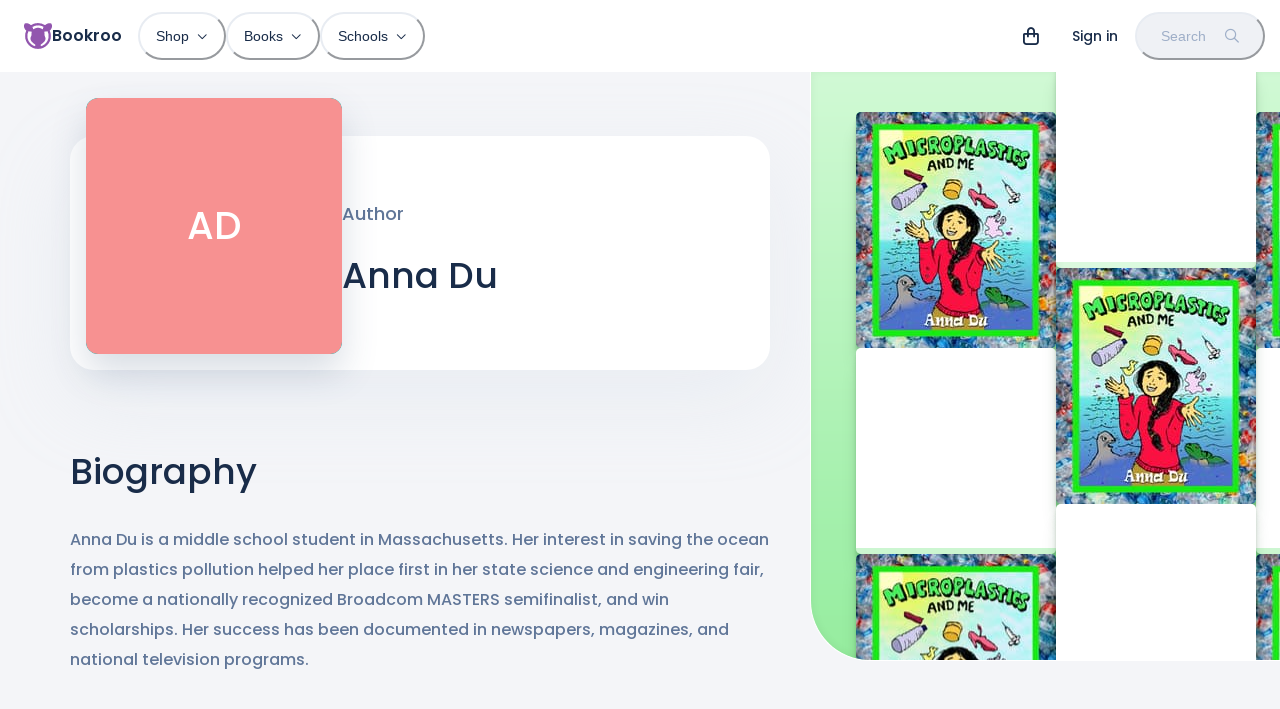

--- FILE ---
content_type: text/html; charset=utf-8
request_url: https://bookroo.com/creatives/anna-du
body_size: 18978
content:
<!DOCTYPE html><html lang="en"><head><meta charSet="utf-8"/><meta name="viewport" content="width=device-width, initial-scale=1.0, maximum-scale=5.0, minimum-scale=1.0"/><title>Anna Du - Children&#x27;s Book Author</title><meta name="description" content="Authored 1 book. Most recent book: Microplastics and Me."/><meta property="og:title" content="Anna Du - Children&#x27;s Book Author"/><meta property="og:description" content="Authored 1 book. Most recent book: Microplastics and Me."/><meta name="next-head-count" content="6"/><link href="//images.bookroo.com/site/favicon.png" rel="icon" type="image/x-icon"/><link rel="preload" href="/_next/static/media/8888a3826f4a3af4-s.p.woff2" as="font" type="font/woff2" crossorigin="anonymous" data-next-font="size-adjust"/><link rel="preload" href="/_next/static/media/0484562807a97172-s.p.woff2" as="font" type="font/woff2" crossorigin="anonymous" data-next-font="size-adjust"/><link rel="preload" href="/_next/static/media/bec335ff878d934c-s.p.woff2" as="font" type="font/woff2" crossorigin="anonymous" data-next-font="size-adjust"/><link rel="preload" href="/_next/static/media/f033187e37d03a45-s.p.woff2" as="font" type="font/woff2" crossorigin="anonymous" data-next-font="size-adjust"/><link rel="preload" href="/_next/static/css/4467c49e036b320c.css" as="style"/><link rel="stylesheet" href="/_next/static/css/4467c49e036b320c.css" data-n-g=""/><noscript data-n-css=""></noscript><script defer="" nomodule="" src="/_next/static/chunks/polyfills-c67a75d1b6f99dc8.js"></script><script src="/_next/static/chunks/webpack-74cc2838e3646178.js" defer=""></script><script src="/_next/static/chunks/framework-183f03e9c9b1b114.js" defer=""></script><script src="/_next/static/chunks/main-a5cc4f0ced7c0db7.js" defer=""></script><script src="/_next/static/chunks/pages/_app-435699af3e27747e.js" defer=""></script><script src="/_next/static/chunks/55872-de2c05a02b4a4fe5.js" defer=""></script><script src="/_next/static/chunks/30365-20481728e89fa961.js" defer=""></script><script src="/_next/static/chunks/62189-2a0303b1fdd6b46b.js" defer=""></script><script src="/_next/static/chunks/63369-3adebb1b4fba0989.js" defer=""></script><script src="/_next/static/chunks/86500-3e0c696900175a7e.js" defer=""></script><script src="/_next/static/chunks/18496-4a22bf4f9de70eb8.js" defer=""></script><script src="/_next/static/chunks/94970-c1ac77157b75f889.js" defer=""></script><script src="/_next/static/chunks/63461-c9998a0a40ade6f1.js" defer=""></script><script src="/_next/static/chunks/77364-85e139e48f3f5533.js" defer=""></script><script src="/_next/static/chunks/pages/creatives/%5BcreativeSlug%5D-c055c47625fdec2c.js" defer=""></script><script src="/_next/static/EQgOY0DInmXWIelK6Olh7/_buildManifest.js" defer=""></script><script src="/_next/static/EQgOY0DInmXWIelK6Olh7/_ssgManifest.js" defer=""></script></head><body><div id="__next"><style data-emotion="css-global 6ubn61">:host,:root,[data-theme]{--chakra-ring-inset:var(--chakra-empty,/*!*/ /*!*/);--chakra-ring-offset-width:0px;--chakra-ring-offset-color:#fff;--chakra-ring-color:rgba(66, 153, 225, 0.6);--chakra-ring-offset-shadow:0 0 #0000;--chakra-ring-shadow:0 0 #0000;--chakra-space-x-reverse:0;--chakra-space-y-reverse:0;--chakra-colors-transparent:transparent;--chakra-colors-current:currentColor;--chakra-colors-black:#000000;--chakra-colors-white:#FFFFFF;--chakra-colors-whiteAlpha-50:rgba(255, 255, 255, 0.04);--chakra-colors-whiteAlpha-100:rgba(255, 255, 255, 0.06);--chakra-colors-whiteAlpha-200:rgba(255, 255, 255, 0.08);--chakra-colors-whiteAlpha-300:rgba(255, 255, 255, 0.16);--chakra-colors-whiteAlpha-400:rgba(255, 255, 255, 0.24);--chakra-colors-whiteAlpha-500:rgba(255, 255, 255, 0.36);--chakra-colors-whiteAlpha-600:rgba(255, 255, 255, 0.48);--chakra-colors-whiteAlpha-700:rgba(255, 255, 255, 0.64);--chakra-colors-whiteAlpha-800:rgba(255, 255, 255, 0.80);--chakra-colors-whiteAlpha-900:rgba(255, 255, 255, 0.92);--chakra-colors-blackAlpha-50:rgba(0, 0, 0, 0.04);--chakra-colors-blackAlpha-100:rgba(0, 0, 0, 0.06);--chakra-colors-blackAlpha-200:rgba(0, 0, 0, 0.08);--chakra-colors-blackAlpha-300:rgba(0, 0, 0, 0.16);--chakra-colors-blackAlpha-400:rgba(0, 0, 0, 0.24);--chakra-colors-blackAlpha-500:rgba(0, 0, 0, 0.36);--chakra-colors-blackAlpha-600:rgba(0, 0, 0, 0.48);--chakra-colors-blackAlpha-700:rgba(0, 0, 0, 0.64);--chakra-colors-blackAlpha-800:rgba(0, 0, 0, 0.80);--chakra-colors-blackAlpha-900:rgba(0, 0, 0, 0.92);--chakra-colors-gray-25:#fbfbfc;--chakra-colors-gray-50:#F4F5F8;--chakra-colors-gray-100:#EFF1F5;--chakra-colors-gray-200:#E8ECF2;--chakra-colors-gray-300:#d8e0e8;--chakra-colors-gray-400:#9FAFC8;--chakra-colors-gray-500:#607698;--chakra-colors-gray-600:#4A5568;--chakra-colors-gray-700:#2D3748;--chakra-colors-gray-800:#192C49;--chakra-colors-gray-900:#13223A;--chakra-colors-red-50:#FFF5F5;--chakra-colors-red-100:hsl(0,100%,95%);--chakra-colors-red-200:hsl(10,100%,91%);--chakra-colors-red-300:hsl(0,87%,77%);--chakra-colors-red-400:#F56565;--chakra-colors-red-500:hsl(0,84%,64%);--chakra-colors-red-600:#C53030;--chakra-colors-red-700:#9B2C2C;--chakra-colors-red-800:#822727;--chakra-colors-red-900:hsl(0,60%,33%);--chakra-colors-orange-50:#FFFAF0;--chakra-colors-orange-100:hsl(24,84%,93%);--chakra-colors-orange-200:hsl(29,100%,85%);--chakra-colors-orange-300:hsl(24,100%,71%);--chakra-colors-orange-400:#ED8936;--chakra-colors-orange-500:hsl(24,100%,62%);--chakra-colors-orange-600:#C05621;--chakra-colors-orange-700:#9C4221;--chakra-colors-orange-800:#7B341E;--chakra-colors-orange-900:hsl(11,65%,25%);--chakra-colors-yellow-50:#FFFFF0;--chakra-colors-yellow-100:hsl(40,100%,89%);--chakra-colors-yellow-200:hsl(40,100%,80%);--chakra-colors-yellow-300:hsl(40,100%,64%);--chakra-colors-yellow-400:#ECC94B;--chakra-colors-yellow-500:hsl(40,100%,52%);--chakra-colors-yellow-600:#B7791F;--chakra-colors-yellow-700:#975A16;--chakra-colors-yellow-800:#744210;--chakra-colors-yellow-900:hsl(39,100%,17%);--chakra-colors-green-50:#F0FFF4;--chakra-colors-green-100:hsl(126,80%,90%);--chakra-colors-green-200:hsl(126,71%,76%);--chakra-colors-green-300:hsl(140,66%,66%);--chakra-colors-green-400:#48BB78;--chakra-colors-green-500:hsl(140,54%,50%);--chakra-colors-green-600:#2F855A;--chakra-colors-green-700:#276749;--chakra-colors-green-800:#22543D;--chakra-colors-green-900:hsl(140,53%,21%);--chakra-colors-teal-50:#E6FFFA;--chakra-colors-teal-100:hsl(177,48%,91%);--chakra-colors-teal-200:hsl(180,57%,84%);--chakra-colors-teal-300:hsl(180,57%,69%);--chakra-colors-teal-400:#38B2AC;--chakra-colors-teal-500:hsl(176,84%,41%);--chakra-colors-teal-600:#2C7A7B;--chakra-colors-teal-700:#285E61;--chakra-colors-teal-800:#234E52;--chakra-colors-teal-900:hsl(197,100%,14%);--chakra-colors-blue-50:#ebf8ff;--chakra-colors-blue-100:hsl(205,80%,91%);--chakra-colors-blue-200:hsl(205,90%,85%);--chakra-colors-blue-300:hsl(220,90%,76%);--chakra-colors-blue-400:#4299e1;--chakra-colors-blue-500:hsl(220,82%,65%);--chakra-colors-blue-600:#2b6cb0;--chakra-colors-blue-700:#2c5282;--chakra-colors-blue-800:#2a4365;--chakra-colors-blue-900:hsl(220,62%,24%);--chakra-colors-cyan-50:#EDFDFD;--chakra-colors-cyan-100:#C4F1F9;--chakra-colors-cyan-200:#9DECF9;--chakra-colors-cyan-300:#76E4F7;--chakra-colors-cyan-400:#0BC5EA;--chakra-colors-cyan-500:#00B5D8;--chakra-colors-cyan-600:#00A3C4;--chakra-colors-cyan-700:#0987A0;--chakra-colors-cyan-800:#086F83;--chakra-colors-cyan-900:#065666;--chakra-colors-purple-50:#FAF5FF;--chakra-colors-purple-100:hsl(281,50%,94%);--chakra-colors-purple-200:hsl(281,60%,87%);--chakra-colors-purple-300:hsl(281,55%,69%);--chakra-colors-purple-400:#9F7AEA;--chakra-colors-purple-500:hsl(281,35%,51%);--chakra-colors-purple-600:#8747A5;--chakra-colors-purple-700:#6F358B;--chakra-colors-purple-800:#44337A;--chakra-colors-purple-900:hsl(281,58%,25%);--chakra-colors-pink-50:#FFF5F7;--chakra-colors-pink-100:hsl(332,100%,95%);--chakra-colors-pink-200:hsl(331,100%,90%);--chakra-colors-pink-300:hsl(331,100%,77%);--chakra-colors-pink-400:#ED64A6;--chakra-colors-pink-500:hsl(331,93%,67%);--chakra-colors-pink-600:#B83280;--chakra-colors-pink-700:#97266D;--chakra-colors-pink-800:#702459;--chakra-colors-pink-900:hsl(331,77%,24%);--chakra-colors-linkedin-50:#E8F4F9;--chakra-colors-linkedin-100:#CFEDFB;--chakra-colors-linkedin-200:#9BDAF3;--chakra-colors-linkedin-300:#68C7EC;--chakra-colors-linkedin-400:#34B3E4;--chakra-colors-linkedin-500:#00A0DC;--chakra-colors-linkedin-600:#008CC9;--chakra-colors-linkedin-700:#0077B5;--chakra-colors-linkedin-800:#005E93;--chakra-colors-linkedin-900:#004471;--chakra-colors-facebook-50:#E8F4F9;--chakra-colors-facebook-100:#D9DEE9;--chakra-colors-facebook-200:#B7C2DA;--chakra-colors-facebook-300:#6482C0;--chakra-colors-facebook-400:#4267B2;--chakra-colors-facebook-500:#385898;--chakra-colors-facebook-600:#314E89;--chakra-colors-facebook-700:#29487D;--chakra-colors-facebook-800:#223B67;--chakra-colors-facebook-900:#1E355B;--chakra-colors-messenger-50:#D0E6FF;--chakra-colors-messenger-100:#B9DAFF;--chakra-colors-messenger-200:#A2CDFF;--chakra-colors-messenger-300:#7AB8FF;--chakra-colors-messenger-400:#2E90FF;--chakra-colors-messenger-500:#0078FF;--chakra-colors-messenger-600:#0063D1;--chakra-colors-messenger-700:#0052AC;--chakra-colors-messenger-800:#003C7E;--chakra-colors-messenger-900:#002C5C;--chakra-colors-whatsapp-50:#dffeec;--chakra-colors-whatsapp-100:#b9f5d0;--chakra-colors-whatsapp-200:#90edb3;--chakra-colors-whatsapp-300:#65e495;--chakra-colors-whatsapp-400:#3cdd78;--chakra-colors-whatsapp-500:#22c35e;--chakra-colors-whatsapp-600:#179848;--chakra-colors-whatsapp-700:#0c6c33;--chakra-colors-whatsapp-800:#01421c;--chakra-colors-whatsapp-900:#001803;--chakra-colors-twitter-50:#E5F4FD;--chakra-colors-twitter-100:#C8E9FB;--chakra-colors-twitter-200:#A8DCFA;--chakra-colors-twitter-300:#83CDF7;--chakra-colors-twitter-400:#57BBF5;--chakra-colors-twitter-500:#1DA1F2;--chakra-colors-twitter-600:#1A94DA;--chakra-colors-twitter-700:#1681BF;--chakra-colors-twitter-800:#136B9E;--chakra-colors-twitter-900:#0D4D71;--chakra-colors-telegram-50:#E3F2F9;--chakra-colors-telegram-100:#C5E4F3;--chakra-colors-telegram-200:#A2D4EC;--chakra-colors-telegram-300:#7AC1E4;--chakra-colors-telegram-400:#47A9DA;--chakra-colors-telegram-500:#0088CC;--chakra-colors-telegram-600:#007AB8;--chakra-colors-telegram-700:#006BA1;--chakra-colors-telegram-800:#005885;--chakra-colors-telegram-900:#003F5E;--chakra-colors-lavender-100:hsl(262,100%,95%);--chakra-colors-lavender-200:hsl(263,100%,86%);--chakra-colors-lavender-300:hsl(259,72%,73%);--chakra-colors-lavender-500:hsl(259,60%,58%);--chakra-colors-lavender-900:hsl(259,75%,22%);--chakra-colors-lime-100:hsl(86,80%,86%);--chakra-colors-lime-200:hsl(86,74%,76%);--chakra-colors-lime-300:hsl(90,68%,65%);--chakra-colors-lime-500:hsl(90,60%,52%);--chakra-colors-lime-900:hsl(90,56%,23%);--chakra-colors-primary-100:hsl(281,50%,94%);--chakra-colors-primary-200:hsl(281,60%,87%);--chakra-colors-primary-300:hsl(281,55%,69%);--chakra-colors-primary-500:hsl(281,35%,51%);--chakra-colors-primary-900:hsl(281,58%,25%);--chakra-colors-secondary:hsla(var(--primary-raw-500), .1);--chakra-borders-none:0;--chakra-borders-1px:1px solid;--chakra-borders-2px:2px solid;--chakra-borders-4px:4px solid;--chakra-borders-8px:8px solid;--chakra-fonts-heading:var(--font-poppins),system-ui,sans-serif;--chakra-fonts-body:var(--font-poppins),system-ui,sans-serif;--chakra-fonts-mono:Menlo,monospace;--chakra-fontSizes-3xs:0.45rem;--chakra-fontSizes-2xs:0.625rem;--chakra-fontSizes-xs:12px;--chakra-fontSizes-sm:14px;--chakra-fontSizes-md:16px;--chakra-fontSizes-lg:18px;--chakra-fontSizes-xl:20px;--chakra-fontSizes-2xl:24px;--chakra-fontSizes-3xl:28px;--chakra-fontSizes-4xl:36px;--chakra-fontSizes-5xl:48px;--chakra-fontSizes-6xl:64px;--chakra-fontSizes-7xl:4.5rem;--chakra-fontSizes-8xl:6rem;--chakra-fontSizes-9xl:8rem;--chakra-fontWeights-hairline:100;--chakra-fontWeights-thin:200;--chakra-fontWeights-light:300;--chakra-fontWeights-normal:400;--chakra-fontWeights-medium:500;--chakra-fontWeights-semibold:600;--chakra-fontWeights-bold:600;--chakra-fontWeights-extrabold:800;--chakra-fontWeights-black:900;--chakra-letterSpacings-tighter:-0.05em;--chakra-letterSpacings-tight:-0.025em;--chakra-letterSpacings-normal:0;--chakra-letterSpacings-wide:0.025em;--chakra-letterSpacings-wider:0.05em;--chakra-letterSpacings-widest:0.1em;--chakra-lineHeights-3:.75rem;--chakra-lineHeights-4:1rem;--chakra-lineHeights-5:1.25rem;--chakra-lineHeights-6:1.5rem;--chakra-lineHeights-7:1.75rem;--chakra-lineHeights-8:2rem;--chakra-lineHeights-9:2.25rem;--chakra-lineHeights-10:2.5rem;--chakra-lineHeights-normal:normal;--chakra-lineHeights-none:1;--chakra-lineHeights-shorter:1.2;--chakra-lineHeights-short:1.3;--chakra-lineHeights-base:1.4;--chakra-lineHeights-tall:1.6;--chakra-lineHeights-taller:2;--chakra-radii-none:0;--chakra-radii-sm:0.125rem;--chakra-radii-base:0.25rem;--chakra-radii-md:0.375rem;--chakra-radii-lg:0.5rem;--chakra-radii-xl:0.75rem;--chakra-radii-2xl:1rem;--chakra-radii-3xl:1.5rem;--chakra-radii-full:9999px;--chakra-space-1:0.25rem;--chakra-space-2:0.5rem;--chakra-space-3:0.75rem;--chakra-space-4:1rem;--chakra-space-5:1.25rem;--chakra-space-6:1.5rem;--chakra-space-7:1.75rem;--chakra-space-8:2rem;--chakra-space-9:2.25rem;--chakra-space-10:2.5rem;--chakra-space-12:3rem;--chakra-space-14:3.5rem;--chakra-space-16:4rem;--chakra-space-20:5rem;--chakra-space-24:6rem;--chakra-space-28:7rem;--chakra-space-32:8rem;--chakra-space-36:9rem;--chakra-space-40:10rem;--chakra-space-44:11rem;--chakra-space-48:12rem;--chakra-space-52:13rem;--chakra-space-56:14rem;--chakra-space-60:15rem;--chakra-space-64:16rem;--chakra-space-72:18rem;--chakra-space-80:20rem;--chakra-space-96:24rem;--chakra-space-px:1px;--chakra-space-0-5:0.125rem;--chakra-space-1-5:0.375rem;--chakra-space-2-5:0.625rem;--chakra-space-3-5:0.875rem;--chakra-shadows-xs:0 0 0 1px rgba(0, 0, 0, 0.05);--chakra-shadows-sm:0 1px 2px 0 rgba(0, 0, 0, 0.05);--chakra-shadows-base:0 1px 3px 0 rgba(0, 0, 0, 0.1),0 1px 2px 0 rgba(0, 0, 0, 0.06);--chakra-shadows-md:0px 18px 36px rgba(61,85,121,0.2);--chakra-shadows-lg:0px 30px 80px rgba(202, 214, 228, 0.25);--chakra-shadows-xl:0 20px 25px -5px rgba(0, 0, 0, 0.1),0 10px 10px -5px rgba(0, 0, 0, 0.04);--chakra-shadows-2xl:0 25px 50px -12px rgba(0, 0, 0, 0.25);--chakra-shadows-outline:0 0 0 3px rgba(66, 153, 225, 0.6);--chakra-shadows-inner:inset 0 2px 4px 0 rgba(0,0,0,0.06);--chakra-shadows-none:none;--chakra-shadows-dark-lg:0px 40px 120px rgba(65, 94, 128, 0.35);--chakra-shadows-flat:0 1px 2px rgba(0,0,0,.1);--chakra-sizes-1:0.25rem;--chakra-sizes-2:0.5rem;--chakra-sizes-3:0.75rem;--chakra-sizes-4:1rem;--chakra-sizes-5:1.25rem;--chakra-sizes-6:1.5rem;--chakra-sizes-7:1.75rem;--chakra-sizes-8:2rem;--chakra-sizes-9:2.25rem;--chakra-sizes-10:2.5rem;--chakra-sizes-12:3rem;--chakra-sizes-14:3.5rem;--chakra-sizes-16:4rem;--chakra-sizes-20:5rem;--chakra-sizes-24:6rem;--chakra-sizes-28:7rem;--chakra-sizes-32:8rem;--chakra-sizes-36:9rem;--chakra-sizes-40:10rem;--chakra-sizes-44:11rem;--chakra-sizes-48:12rem;--chakra-sizes-52:13rem;--chakra-sizes-56:14rem;--chakra-sizes-60:15rem;--chakra-sizes-64:16rem;--chakra-sizes-72:18rem;--chakra-sizes-80:20rem;--chakra-sizes-96:24rem;--chakra-sizes-px:1px;--chakra-sizes-0-5:0.125rem;--chakra-sizes-1-5:0.375rem;--chakra-sizes-2-5:0.625rem;--chakra-sizes-3-5:0.875rem;--chakra-sizes-max:max-content;--chakra-sizes-min:min-content;--chakra-sizes-full:100%;--chakra-sizes-3xs:14rem;--chakra-sizes-2xs:16rem;--chakra-sizes-xs:20rem;--chakra-sizes-sm:24rem;--chakra-sizes-md:28rem;--chakra-sizes-lg:32rem;--chakra-sizes-xl:36rem;--chakra-sizes-2xl:42rem;--chakra-sizes-3xl:48rem;--chakra-sizes-4xl:56rem;--chakra-sizes-5xl:64rem;--chakra-sizes-6xl:72rem;--chakra-sizes-7xl:80rem;--chakra-sizes-8xl:90rem;--chakra-sizes-prose:60ch;--chakra-sizes-container-sm:640px;--chakra-sizes-container-md:768px;--chakra-sizes-container-lg:1024px;--chakra-sizes-container-xl:1280px;--chakra-zIndices-hide:-1;--chakra-zIndices-auto:auto;--chakra-zIndices-base:0;--chakra-zIndices-docked:10;--chakra-zIndices-dropdown:1000;--chakra-zIndices-sticky:1100;--chakra-zIndices-banner:1200;--chakra-zIndices-overlay:1300;--chakra-zIndices-modal:1400;--chakra-zIndices-popover:1500;--chakra-zIndices-skipLink:1600;--chakra-zIndices-toast:1700;--chakra-zIndices-tooltip:1800;--chakra-transition-property-common:background-color,border-color,color,fill,stroke,opacity,box-shadow,transform;--chakra-transition-property-colors:background-color,border-color,color,fill,stroke;--chakra-transition-property-dimensions:width,height;--chakra-transition-property-position:left,right,top,bottom;--chakra-transition-property-background:background-color,background-image,background-position;--chakra-transition-easing-ease-in:cubic-bezier(0.4, 0, 1, 1);--chakra-transition-easing-ease-out:cubic-bezier(0, 0, 0.2, 1);--chakra-transition-easing-ease-in-out:cubic-bezier(0.4, 0, 0.2, 1);--chakra-transition-duration-ultra-fast:50ms;--chakra-transition-duration-faster:100ms;--chakra-transition-duration-fast:150ms;--chakra-transition-duration-normal:200ms;--chakra-transition-duration-slow:300ms;--chakra-transition-duration-slower:400ms;--chakra-transition-duration-ultra-slow:500ms;--chakra-blur-none:0;--chakra-blur-sm:4px;--chakra-blur-base:8px;--chakra-blur-md:12px;--chakra-blur-lg:16px;--chakra-blur-xl:24px;--chakra-blur-2xl:40px;--chakra-blur-3xl:64px;--chakra-breakpoints-base:0em;--chakra-breakpoints-sm:30em;--chakra-breakpoints-md:48em;--chakra-breakpoints-lg:62em;--chakra-breakpoints-xl:80em;--chakra-breakpoints-2xl:96em;}.chakra-ui-light :host:not([data-theme]),.chakra-ui-light :root:not([data-theme]),.chakra-ui-light [data-theme]:not([data-theme]),[data-theme=light] :host:not([data-theme]),[data-theme=light] :root:not([data-theme]),[data-theme=light] [data-theme]:not([data-theme]),:host[data-theme=light],:root[data-theme=light],[data-theme][data-theme=light]{--chakra-colors-chakra-body-text:var(--chakra-colors-gray-800);--chakra-colors-chakra-body-bg:var(--chakra-colors-white);--chakra-colors-chakra-border-color:var(--chakra-colors-gray-200);--chakra-colors-chakra-inverse-text:var(--chakra-colors-white);--chakra-colors-chakra-subtle-bg:var(--chakra-colors-gray-100);--chakra-colors-chakra-subtle-text:var(--chakra-colors-gray-600);--chakra-colors-chakra-placeholder-color:var(--chakra-colors-gray-500);}.chakra-ui-dark :host:not([data-theme]),.chakra-ui-dark :root:not([data-theme]),.chakra-ui-dark [data-theme]:not([data-theme]),[data-theme=dark] :host:not([data-theme]),[data-theme=dark] :root:not([data-theme]),[data-theme=dark] [data-theme]:not([data-theme]),:host[data-theme=dark],:root[data-theme=dark],[data-theme][data-theme=dark]{--chakra-colors-chakra-body-text:var(--chakra-colors-whiteAlpha-900);--chakra-colors-chakra-body-bg:var(--chakra-colors-gray-800);--chakra-colors-chakra-border-color:var(--chakra-colors-whiteAlpha-300);--chakra-colors-chakra-inverse-text:var(--chakra-colors-gray-800);--chakra-colors-chakra-subtle-bg:var(--chakra-colors-gray-700);--chakra-colors-chakra-subtle-text:var(--chakra-colors-gray-400);--chakra-colors-chakra-placeholder-color:var(--chakra-colors-whiteAlpha-400);}</style><style data-emotion="css-global fubdgu">html{line-height:1.5;-webkit-text-size-adjust:100%;font-family:system-ui,sans-serif;-webkit-font-smoothing:antialiased;text-rendering:optimizeLegibility;-moz-osx-font-smoothing:grayscale;touch-action:manipulation;}body{position:relative;min-height:100%;margin:0;font-feature-settings:"kern";}:where(*, *::before, *::after){border-width:0;border-style:solid;box-sizing:border-box;word-wrap:break-word;}main{display:block;}hr{border-top-width:1px;box-sizing:content-box;height:0;overflow:visible;}:where(pre, code, kbd,samp){font-family:SFMono-Regular,Menlo,Monaco,Consolas,monospace;font-size:1em;}a{background-color:transparent;color:inherit;-webkit-text-decoration:inherit;text-decoration:inherit;}abbr[title]{border-bottom:none;-webkit-text-decoration:underline;text-decoration:underline;-webkit-text-decoration:underline dotted;-webkit-text-decoration:underline dotted;text-decoration:underline dotted;}:where(b, strong){font-weight:bold;}small{font-size:80%;}:where(sub,sup){font-size:75%;line-height:0;position:relative;vertical-align:baseline;}sub{bottom:-0.25em;}sup{top:-0.5em;}img{border-style:none;}:where(button, input, optgroup, select, textarea){font-family:inherit;font-size:100%;line-height:1.15;margin:0;}:where(button, input){overflow:visible;}:where(button, select){text-transform:none;}:where(
          button::-moz-focus-inner,
          [type="button"]::-moz-focus-inner,
          [type="reset"]::-moz-focus-inner,
          [type="submit"]::-moz-focus-inner
        ){border-style:none;padding:0;}fieldset{padding:0.35em 0.75em 0.625em;}legend{box-sizing:border-box;color:inherit;display:table;max-width:100%;padding:0;white-space:normal;}progress{vertical-align:baseline;}textarea{overflow:auto;}:where([type="checkbox"], [type="radio"]){box-sizing:border-box;padding:0;}input[type="number"]::-webkit-inner-spin-button,input[type="number"]::-webkit-outer-spin-button{-webkit-appearance:none!important;}input[type="number"]{-moz-appearance:textfield;}input[type="search"]{-webkit-appearance:textfield;outline-offset:-2px;}input[type="search"]::-webkit-search-decoration{-webkit-appearance:none!important;}::-webkit-file-upload-button{-webkit-appearance:button;font:inherit;}details{display:block;}summary{display:-webkit-box;display:-webkit-list-item;display:-ms-list-itembox;display:list-item;}template{display:none;}[hidden]{display:none!important;}:where(
          blockquote,
          dl,
          dd,
          h1,
          h2,
          h3,
          h4,
          h5,
          h6,
          hr,
          figure,
          p,
          pre
        ){margin:0;}button{background:transparent;padding:0;}fieldset{margin:0;padding:0;}:where(ol, ul){margin:0;padding:0;}textarea{resize:vertical;}:where(button, [role="button"]){cursor:pointer;}button::-moz-focus-inner{border:0!important;}table{border-collapse:collapse;}:where(h1, h2, h3, h4, h5, h6){font-size:inherit;font-weight:inherit;}:where(button, input, optgroup, select, textarea){padding:0;line-height:inherit;color:inherit;}:where(img, svg, video, canvas, audio, iframe, embed, object){display:block;}:where(img, video){max-width:100%;height:auto;}[data-js-focus-visible] :focus:not([data-focus-visible-added]):not(
          [data-focus-visible-disabled]
        ){outline:none;box-shadow:none;}select::-ms-expand{display:none;}:root,:host{--chakra-vh:100vh;}@supports (height: -webkit-fill-available){:root,:host{--chakra-vh:-webkit-fill-available;}}@supports (height: -moz-fill-available){:root,:host{--chakra-vh:-moz-fill-available;}}@supports (height: 100dvh){:root,:host{--chakra-vh:100dvh;}}</style><style data-emotion="css-global ushvh2">body{font-family:var(--chakra-fonts-body);color:var(--chakra-colors-chakra-body-text);background:var(--chakra-colors-chakra-body-bg);transition-property:background-color;transition-duration:var(--chakra-transition-duration-normal);line-height:var(--chakra-lineHeights-base);}*::-webkit-input-placeholder{color:var(--chakra-colors-chakra-placeholder-color);}*::-moz-placeholder{color:var(--chakra-colors-chakra-placeholder-color);}*:-ms-input-placeholder{color:var(--chakra-colors-chakra-placeholder-color);}*::placeholder{color:var(--chakra-colors-chakra-placeholder-color);}*,*::before,::after{border-color:var(--chakra-colors-chakra-border-color);}:root{--fixed-height:60px;--color-bg:#F4F5F8;}::selection{background:#9156AD;color:#ffffff;}html,body{scroll-padding-top:var(--fixed-height);caret-color:#9156AD;font-weight:500;background:var(--color-bg);}.react-player{position:absolute;top:0px;left:0px;}.text-indent{text-indent:-8px;}b{font-weight:600;}@media (min-width: 768px){:root{--fixed-height:72px;}}.t-balance{text-wrap:balance;}.t-pretty{text-wrap:pretty;}</style><style data-emotion="css-global 12926wr">:host,:root{--sidebar-width:0px;--page-margin:max(15px, 4vw, calc((100vw - 1140px) / 2));--font-poppins:'__Poppins_5f704f','__Poppins_Fallback_5f704f';--font-fa:'__fontawesome_2b2832','__fontawesome_Fallback_2b2832';--primary-raw-100:281,50%,94%;--primary-raw-200:281,60%,87%;--primary-raw-300:281,55%,69%;--primary-raw-500:281,35%,51%;--primary-raw-900:281,58%,25%;--chakra-colors-primary-100:hsl(var(--primary-raw-100));--chakra-colors-primary-200:hsl(var(--primary-raw-200));--chakra-colors-primary-300:hsl(var(--primary-raw-300));--chakra-colors-primary-500:hsl(var(--primary-raw-500));--chakra-colors-primary-900:hsl(var(--primary-raw-900));}:host .fas,:root .fas,:host .far,:root .far{font-family:var(--font-fa);}</style><style data-emotion="css-global 0"></style><style data-emotion="css t51urz">.css-t51urz{position:fixed;top:0px;left:0px;width:100%;background:var(--chakra-colors-white);z-index:999;}</style><nav itemType="https://schema.org/SiteNavigationElement" class="css-t51urz"><style data-emotion="css ni8y2k">.css-ni8y2k{max-width:1340px;-webkit-margin-start:auto;margin-inline-start:auto;-webkit-margin-end:auto;margin-inline-end:auto;padding-left:4px;padding-right:4px;}@media screen and (min-width: 30em){.css-ni8y2k{padding-left:8px;padding-right:8px;}}@media screen and (min-width: 48em){.css-ni8y2k{padding-left:24px;padding-right:15px;}}</style><div class="css-ni8y2k"><style data-emotion="css 1gv3z7u">.css-1gv3z7u{display:-webkit-box;display:-webkit-flex;display:-ms-flexbox;display:flex;-webkit-align-items:center;-webkit-box-align:center;-ms-flex-align:center;align-items:center;min-height:60px;line-height:1;}@media screen and (min-width: 48em){.css-1gv3z7u{min-height:72px;}}</style><div class="css-1gv3z7u"><style data-emotion="css 13fnp69">.css-13fnp69{-webkit-appearance:none;-moz-appearance:none;-ms-appearance:none;appearance:none;-webkit-align-items:center;-webkit-box-align:center;-ms-flex-align:center;align-items:center;-webkit-box-pack:center;-ms-flex-pack:center;-webkit-justify-content:center;justify-content:center;-webkit-user-select:none;-moz-user-select:none;-ms-user-select:none;user-select:none;position:relative;white-space:nowrap;vertical-align:middle;outline:2px solid transparent;outline-offset:2px;line-height:1.2;border-radius:var(--chakra-radii-full);font-weight:500;transition-property:var(--chakra-transition-property-common);transition-duration:var(--chakra-transition-duration-normal);height:3rem;min-width:3rem;font-size:var(--chakra-fontSizes-sm);-webkit-padding-start:var(--chakra-space-6);padding-inline-start:var(--chakra-space-6);-webkit-padding-end:var(--chakra-space-6);padding-inline-end:var(--chakra-space-6);color:var(--chakra-colors-gray-800);padding:0px;display:-webkit-inline-box;display:-webkit-inline-flex;display:-ms-inline-flexbox;display:inline-flex;margin-right:2px;}.css-13fnp69:focus-visible,.css-13fnp69[data-focus-visible]{box-shadow:var(--chakra-shadows-outline);}.css-13fnp69:disabled,.css-13fnp69[disabled],.css-13fnp69[aria-disabled=true],.css-13fnp69[data-disabled]{opacity:0.4;cursor:not-allowed;box-shadow:var(--chakra-shadows-none);}.css-13fnp69:hover,.css-13fnp69[data-hover]{background:var(--chakra-colors-gray-100);}.css-13fnp69:active,.css-13fnp69[data-active]{box-shadow:inherit;background:var(--chakra-colors-gray-200);}@media screen and (min-width: 48em){.css-13fnp69{display:none;}}</style><button type="button" class="chakra-button css-13fnp69" aria-label="Menu"><style data-emotion="css 3dg8jz">.css-3dg8jz{width:22px;height:22px;display:inline-block;line-height:1em;-webkit-flex-shrink:0;-ms-flex-negative:0;flex-shrink:0;color:currentColor;vertical-align:middle;fill:none;stroke:currentColor;}</style><svg viewBox="0 0 25 25" focusable="false" class="chakra-icon css-3dg8jz" stroke-width="2" stroke-linecap="round" stroke-linejoin="round" aria-hidden="true"><path fill="currentColor" d="M4 4.5h8M14 20.5h8M4 12.5h18"></path></svg></button><style data-emotion="css elk2n1">.css-elk2n1{transition-property:var(--chakra-transition-property-common);transition-duration:var(--chakra-transition-duration-fast);transition-timing-function:var(--chakra-transition-easing-ease-out);cursor:pointer;-webkit-text-decoration:none;text-decoration:none;outline:2px solid transparent;outline-offset:2px;color:inherit;margin-right:var(--chakra-space-2);}.css-elk2n1:hover,.css-elk2n1[data-hover]{-webkit-text-decoration:none;text-decoration:none;}.css-elk2n1:focus-visible,.css-elk2n1[data-focus-visible]{box-shadow:var(--chakra-shadows-outline);}</style><a class="chakra-link css-elk2n1" href="/"><style data-emotion="css 1x8jrsr">.css-1x8jrsr{display:-webkit-box;display:-webkit-flex;display:-ms-flexbox;display:flex;-webkit-align-items:center;-webkit-box-align:center;-ms-flex-align:center;align-items:center;color:var(--chakra-colors-purple-500);gap:var(--chakra-space-2);}</style><div class="css-1x8jrsr"><svg width="28" height="26" viewBox="0 0 26 24" fill="none" xmlns="http://www.w3.org/2000/svg"><path d="M15.756 21.483a3.22 3.22 0 0 1-.192-.256c-.128-.199-.115-1.133-.115-1.133s1.3-.9 2.405-1.845c1.106-.946 1.913-2.057 2.095-3.276.182-1.218-.336-2.198-.587-2.716-.252-.519-.35-1.163-.308-1.877.042-.714.14-.756-.056-1.386-.196-.63-.213-.673-.032-.893.182-.22.523-.235 1.174-.258.376-.013 1.012-.102 1.691-.24A9.825 9.825 0 0 1 22.865 12c0 4.488-3.007 8.287-7.11 9.483Zm-2.768.393h.024-.024ZM3.135 12c0-1.579.373-3.072 1.034-4.397.679.138 1.315.227 1.69.24.652.023.993.038 1.175.258.182.22.164.262-.032.893-.196.63-.098.672-.056 1.386.042.714-.056 1.358-.308 1.877-.251.518-.769 1.498-.587 2.716.182 1.219.989 2.33 2.095 3.276a34.562 34.562 0 0 0 2.405 1.845s.013.934-.115 1.133c-.048.074-.12.168-.191.256-4.103-1.197-7.11-4.995-7.11-9.483Zm15.04-8.404c-.479.878-.54 1.579-.673 1.927-.169.442-.429.247-.715 0-.286-.248-1.74-.98-3.017-1.148a5.454 5.454 0 0 0-.77-.043 5.454 5.454 0 0 0-.77.043c-1.277.167-2.73.9-3.017 1.148-.286.247-.546.442-.715 0-.133-.348-.194-1.049-.674-1.927A9.797 9.797 0 0 1 13 2.124c1.897 0 3.67.54 5.176 1.472Zm6.851 2.176C25.801 4.669 26 3.63 26 3.045s-.12-1.756-.514-2.375c-.394-.62-1.71-.665-2.913-.428-.896.176-2.095.853-3.04 1.693A11.893 11.893 0 0 0 13 0c-2.355 0-4.606.676-6.532 1.935C5.522 1.095 4.323.418 3.426.242 2.223.005.909.05.514.67.121 1.289 0 2.46 0 3.045s.2 1.624.974 2.727c.39.557.825.924 1.159 1.15A11.972 11.972 0 0 0 1.013 12c0 3.205 1.247 6.219 3.511 8.485A11.901 11.901 0 0 0 13 24a11.9 11.9 0 0 0 8.476-3.515A11.928 11.928 0 0 0 24.986 12c0-1.784-.386-3.508-1.119-5.077a4.544 4.544 0 0 0 1.16-1.151Z" fill="currentColor"></path></svg><style data-emotion="css 1kzxbbn">.css-1kzxbbn{font-weight:var(--chakra-fontWeights-bold);color:var(--chakra-colors-gray-800);margin-right:0px;display:inline;}@media screen and (min-width: 30em){.css-1kzxbbn{margin-right:var(--chakra-space-2);}}</style><span class="css-1kzxbbn">Bookroo</span></div></a><style data-emotion="css 11yw4q0">.css-11yw4q0{-webkit-appearance:none;-moz-appearance:none;-ms-appearance:none;appearance:none;-webkit-align-items:center;-webkit-box-align:center;-ms-flex-align:center;align-items:center;-webkit-box-pack:center;-ms-flex-pack:center;-webkit-justify-content:center;justify-content:center;-webkit-user-select:none;-moz-user-select:none;-ms-user-select:none;user-select:none;position:relative;white-space:nowrap;vertical-align:middle;outline:2px solid transparent;outline-offset:2px;line-height:1.2;border-radius:var(--chakra-radii-full);font-weight:500;transition-property:var(--chakra-transition-property-common);transition-duration:var(--chakra-transition-duration-normal);height:3rem;min-width:3rem;font-size:var(--chakra-fontSizes-sm);color:var(--chakra-colors-gray-800);-webkit-padding-start:var(--chakra-space-4);padding-inline-start:var(--chakra-space-4);-webkit-padding-end:var(--chakra-space-4);padding-inline-end:var(--chakra-space-4);display:none;}.css-11yw4q0:focus-visible,.css-11yw4q0[data-focus-visible]{box-shadow:var(--chakra-shadows-outline);}.css-11yw4q0:disabled,.css-11yw4q0[disabled],.css-11yw4q0[aria-disabled=true],.css-11yw4q0[data-disabled]{opacity:0.4;cursor:not-allowed;box-shadow:var(--chakra-shadows-none);}.css-11yw4q0:hover,.css-11yw4q0[data-hover]{background:var(--chakra-colors-gray-100);}.css-11yw4q0:active,.css-11yw4q0[data-active]{box-shadow:inherit;background:var(--chakra-colors-gray-200);}@media screen and (min-width: 48em){.css-11yw4q0{display:-webkit-inline-box;display:-webkit-inline-flex;display:-ms-inline-flexbox;display:inline-flex;}}</style><button type="button" class="chakra-button css-11yw4q0" id="popover-trigger-:R97ehhf6H1:" aria-haspopup="dialog" aria-expanded="false" aria-controls="popover-content-:R97ehhf6H1:">Shop<style data-emotion="css 1hzyiq5">.css-1hzyiq5{display:-webkit-inline-box;display:-webkit-inline-flex;display:-ms-inline-flexbox;display:inline-flex;-webkit-align-self:center;-ms-flex-item-align:center;align-self:center;-webkit-flex-shrink:0;-ms-flex-negative:0;flex-shrink:0;-webkit-margin-start:0.5rem;margin-inline-start:0.5rem;}</style><span class="chakra-button__icon css-1hzyiq5"><i class="far fa-chevron-down fa-xs" aria-hidden="true" focusable="false"></i></span></button><style data-emotion="css 1qq679y">.css-1qq679y{z-index:10;}</style><div style="visibility:hidden;position:absolute;min-width:max-content;inset:0 auto auto 0" class="chakra-popover__popper css-1qq679y"><style data-emotion="css 8shr6e">.css-8shr6e{position:relative;display:-webkit-box;display:-webkit-flex;display:-ms-flexbox;display:flex;-webkit-flex-direction:column;-ms-flex-direction:column;flex-direction:column;--popper-bg:var(--chakra-colors-white);background:var(--popper-bg);--popper-arrow-bg:var(--popper-bg);--popper-arrow-shadow-color:var(--chakra-colors-gray-200);width:var(--chakra-sizes-xs);border:1px solid;border-color:inherit;border-radius:var(--chakra-radii-md);box-shadow:var(--chakra-shadows-dark-lg);z-index:inherit;max-height:calc(100vh - var(--fixed-height) - 4px);overflow-y:auto;}.chakra-ui-dark .css-8shr6e:not([data-theme]),[data-theme=dark] .css-8shr6e:not([data-theme]),.css-8shr6e[data-theme=dark]{--popper-bg:var(--chakra-colors-gray-700);--popper-arrow-shadow-color:var(--chakra-colors-whiteAlpha-300);}.css-8shr6e:focus-visible,.css-8shr6e[data-focus-visible]{outline:2px solid transparent;outline-offset:2px;box-shadow:var(--chakra-shadows-outline);}</style><section id="popover-content-:R97ehhf6H1:" tabindex="-1" role="tooltip" class="chakra-popover__content css-8shr6e" style="transform-origin:var(--popper-transform-origin);opacity:0;visibility:hidden;transform:scale(0.95) translateZ(0)"><div data-popper-arrow="" style="position:absolute" class="chakra-popover__arrow-positioner css-0"><div class="chakra-popover__arrow css-0" data-popper-arrow-inner=""></div></div><style data-emotion="css 153mgko">.css-153mgko{-webkit-padding-start:var(--chakra-space-3);padding-inline-start:var(--chakra-space-3);-webkit-padding-end:var(--chakra-space-3);padding-inline-end:var(--chakra-space-3);padding-top:var(--chakra-space-4);padding-bottom:var(--chakra-space-4);}</style><div id="popover-body-:R97ehhf6H1:" class="chakra-popover__body css-153mgko"><style data-emotion="css j7qwjs">.css-j7qwjs{display:-webkit-box;display:-webkit-flex;display:-ms-flexbox;display:flex;-webkit-flex-direction:column;-ms-flex-direction:column;flex-direction:column;}</style><div class="css-j7qwjs"><style data-emotion="css 1ruq26e">.css-1ruq26e{transition-property:var(--chakra-transition-property-common);transition-duration:var(--chakra-transition-duration-fast);transition-timing-function:var(--chakra-transition-easing-ease-out);cursor:pointer;-webkit-text-decoration:none;text-decoration:none;outline:2px solid transparent;outline-offset:2px;color:inherit;-webkit-padding-start:var(--chakra-space-4);padding-inline-start:var(--chakra-space-4);-webkit-padding-end:var(--chakra-space-4);padding-inline-end:var(--chakra-space-4);width:100%;padding-top:var(--chakra-space-4);padding-bottom:var(--chakra-space-4);border-radius:var(--chakra-radii-lg);}.css-1ruq26e:focus-visible,.css-1ruq26e[data-focus-visible]{box-shadow:var(--chakra-shadows-outline);}.css-1ruq26e:hover,.css-1ruq26e[data-hover]{background:var(--chakra-colors-gray-100);}</style><a class="chakra-link css-1ruq26e" href="/kids-book-club"><style data-emotion="css 1azotaz">.css-1azotaz{display:-webkit-box;display:-webkit-flex;display:-ms-flexbox;display:flex;gap:var(--chakra-space-4);}</style><div class="css-1azotaz"><div class="css-0"><style data-emotion="css j0colv">.css-j0colv{margin-bottom:var(--chakra-space-2);font-size:var(--chakra-fontSizes-sm);}</style><div class="css-j0colv">Kids Book Clubs</div><style data-emotion="css 1d0v2nl">.css-1d0v2nl{color:var(--chakra-colors-gray-500);font-size:var(--chakra-fontSizes-xs);line-height:var(--chakra-lineHeights-tall);}</style><div class="css-1d0v2nl">Curated, monthly book deliveries</div></div></div></a><a class="chakra-link css-1ruq26e" href="/shop/collections"><div class="css-1azotaz"><div class="css-0"><div class="css-j0colv">Beautiful Collections</div><div class="css-1d0v2nl">Sets of beautiful children&#x27;s books</div></div></div></a><a class="chakra-link css-1ruq26e" href="/shop/mini-clubs"><div class="css-1azotaz"><div class="css-0"><div class="css-j0colv">Mini-Clubs</div><div class="css-1d0v2nl">Our favorite books in mini color sets</div></div></div></a><a class="chakra-link css-1ruq26e" href="/registries"><div class="css-1azotaz"><div class="css-0"><div class="css-j0colv">Create a Book Registry</div><div class="css-1d0v2nl">Create a book wishlist and and share it with family and friends</div></div></div></a></div></div></section></div><button type="button" class="chakra-button css-11yw4q0" id="popover-trigger-:Rd7ehhf6H1:" aria-haspopup="dialog" aria-expanded="false" aria-controls="popover-content-:Rd7ehhf6H1:">Books<span class="chakra-button__icon css-1hzyiq5"><i class="far fa-chevron-down fa-xs" aria-hidden="true" focusable="false"></i></span></button><div style="visibility:hidden;position:absolute;min-width:max-content;inset:0 auto auto 0" class="chakra-popover__popper css-1qq679y"><section id="popover-content-:Rd7ehhf6H1:" tabindex="-1" role="tooltip" class="chakra-popover__content css-8shr6e" style="transform-origin:var(--popper-transform-origin);opacity:0;visibility:hidden;transform:scale(0.95) translateZ(0)"><div data-popper-arrow="" style="position:absolute" class="chakra-popover__arrow-positioner css-0"><div class="chakra-popover__arrow css-0" data-popper-arrow-inner=""></div></div><div id="popover-body-:Rd7ehhf6H1:" class="chakra-popover__body css-153mgko"><div class="css-j7qwjs"><a class="chakra-link css-1ruq26e" href="/explore/books"><div class="css-1azotaz"><div class="css-0"><div class="css-j0colv">What&#x27;s New in Books</div><div class="css-1d0v2nl">View bestsellers, featured, top rated, classics, hidden gems, and new releases.</div></div></div></a><a class="chakra-link css-1ruq26e" href="/explore"><div class="css-1azotaz"><div class="css-0"><div class="css-j0colv">Find a Book</div><div class="css-1d0v2nl">Explore books by genre, topic, reading level, or series to find your next read.</div></div></div></a><a class="chakra-link css-1ruq26e" href="/classrooms/preview-library"><div class="css-1azotaz"><div class="css-0"><div class="css-j0colv">Preview Library</div><div class="css-1d0v2nl">Need your next book? Read the first few pages of a book using our preview library.</div></div></div></a></div></div></section></div><button type="button" class="chakra-button css-11yw4q0" id="popover-trigger-:Rf7ehhf6H1:" aria-haspopup="dialog" aria-expanded="false" aria-controls="popover-content-:Rf7ehhf6H1:">Schools<span class="chakra-button__icon css-1hzyiq5"><i class="far fa-chevron-down fa-xs" aria-hidden="true" focusable="false"></i></span></button><div style="visibility:hidden;position:absolute;min-width:max-content;inset:0 auto auto 0" class="chakra-popover__popper css-1qq679y"><section id="popover-content-:Rf7ehhf6H1:" tabindex="-1" role="tooltip" class="chakra-popover__content css-8shr6e" style="transform-origin:var(--popper-transform-origin);opacity:0;visibility:hidden;transform:scale(0.95) translateZ(0)"><div data-popper-arrow="" style="position:absolute" class="chakra-popover__arrow-positioner css-0"><div class="chakra-popover__arrow css-0" data-popper-arrow-inner=""></div></div><div id="popover-body-:Rf7ehhf6H1:" class="chakra-popover__body css-153mgko"><div class="css-j7qwjs"><a class="chakra-link css-1ruq26e" href="/classrooms"><div class="css-1azotaz"><div class="css-0"><div class="css-j0colv">Classroom Reading Tools</div><div class="css-1d0v2nl">Reading challenges, digital rewards, and other tools to motivate readers.</div></div></div></a><a class="chakra-link css-1ruq26e" href="/classrooms/book-quizzes"><div class="css-1azotaz"><div class="css-0"><div class="css-j0colv">Book Quizzes for Students</div><div class="css-1d0v2nl">Validate reading with our book quizzes or create your own custom assessments.</div></div></div></a><a class="chakra-link css-1ruq26e" href="/classrooms/book-fairs"><div class="css-1azotaz"><div class="css-0"><div class="css-j0colv">Host a Book Fair</div><div class="css-1d0v2nl">Books for your students and funds for your classroom.</div></div></div></a></div></div></section></div><style data-emotion="css 11xei8k">.css-11xei8k{display:-webkit-box;display:-webkit-flex;display:-ms-flexbox;display:flex;gap:var(--chakra-space-1);margin-left:auto;}</style><div class="css-11xei8k"><style data-emotion="css 1xpribl">.css-1xpribl{position:relative;display:block;}</style><div class="css-1xpribl"><style data-emotion="css 4i07pg">.css-4i07pg{display:-webkit-inline-box;display:-webkit-inline-flex;display:-ms-inline-flexbox;display:inline-flex;-webkit-appearance:none;-moz-appearance:none;-ms-appearance:none;appearance:none;-webkit-align-items:center;-webkit-box-align:center;-ms-flex-align:center;align-items:center;-webkit-box-pack:center;-ms-flex-pack:center;-webkit-justify-content:center;justify-content:center;-webkit-user-select:none;-moz-user-select:none;-ms-user-select:none;user-select:none;position:relative;white-space:nowrap;vertical-align:middle;outline:2px solid transparent;outline-offset:2px;line-height:1.2;border-radius:var(--chakra-radii-full);font-weight:500;transition-property:var(--chakra-transition-property-common);transition-duration:var(--chakra-transition-duration-normal);height:3rem;min-width:3rem;-webkit-padding-start:var(--chakra-space-6);padding-inline-start:var(--chakra-space-6);-webkit-padding-end:var(--chakra-space-6);padding-inline-end:var(--chakra-space-6);color:var(--chakra-colors-gray-800);padding:0px;font-size:var(--chakra-fontSizes-lg);}.css-4i07pg:focus-visible,.css-4i07pg[data-focus-visible]{box-shadow:var(--chakra-shadows-outline);}.css-4i07pg:disabled,.css-4i07pg[disabled],.css-4i07pg[aria-disabled=true],.css-4i07pg[data-disabled]{opacity:0.4;cursor:not-allowed;box-shadow:var(--chakra-shadows-none);}.css-4i07pg:hover,.css-4i07pg[data-hover]{background:var(--chakra-colors-gray-100);}.css-4i07pg:active,.css-4i07pg[data-active]{box-shadow:inherit;background:var(--chakra-colors-gray-200);}</style><style data-emotion="css 12rerkc">.css-12rerkc{transition-property:var(--chakra-transition-property-common);transition-duration:var(--chakra-transition-duration-fast);transition-timing-function:var(--chakra-transition-easing-ease-out);cursor:pointer;-webkit-text-decoration:none;text-decoration:none;outline:2px solid transparent;outline-offset:2px;color:inherit;display:-webkit-inline-box;display:-webkit-inline-flex;display:-ms-inline-flexbox;display:inline-flex;-webkit-appearance:none;-moz-appearance:none;-ms-appearance:none;appearance:none;-webkit-align-items:center;-webkit-box-align:center;-ms-flex-align:center;align-items:center;-webkit-box-pack:center;-ms-flex-pack:center;-webkit-justify-content:center;justify-content:center;-webkit-user-select:none;-moz-user-select:none;-ms-user-select:none;user-select:none;position:relative;white-space:nowrap;vertical-align:middle;outline:2px solid transparent;outline-offset:2px;line-height:1.2;border-radius:var(--chakra-radii-full);font-weight:500;transition-property:var(--chakra-transition-property-common);transition-duration:var(--chakra-transition-duration-normal);height:3rem;min-width:3rem;-webkit-padding-start:var(--chakra-space-6);padding-inline-start:var(--chakra-space-6);-webkit-padding-end:var(--chakra-space-6);padding-inline-end:var(--chakra-space-6);color:var(--chakra-colors-gray-800);padding:0px;font-size:var(--chakra-fontSizes-lg);}.css-12rerkc:hover,.css-12rerkc[data-hover]{-webkit-text-decoration:underline;text-decoration:underline;}.css-12rerkc:focus-visible,.css-12rerkc[data-focus-visible]{box-shadow:var(--chakra-shadows-outline);}.css-12rerkc:focus-visible,.css-12rerkc[data-focus-visible]{box-shadow:var(--chakra-shadows-outline);}.css-12rerkc:disabled,.css-12rerkc[disabled],.css-12rerkc[aria-disabled=true],.css-12rerkc[data-disabled]{opacity:0.4;cursor:not-allowed;box-shadow:var(--chakra-shadows-none);}.css-12rerkc:hover,.css-12rerkc[data-hover]{background:var(--chakra-colors-gray-100);}.css-12rerkc:active,.css-12rerkc[data-active]{box-shadow:inherit;background:var(--chakra-colors-gray-200);}</style><a class="chakra-link chakra-button css-12rerkc" aria-label="View cart" href="/cart"><i class="far fa-shopping-bag"></i></a></div><div class="css-0"><style data-emotion="css 160bdfr">.css-160bdfr{-webkit-appearance:none;-moz-appearance:none;-ms-appearance:none;appearance:none;-webkit-align-items:center;-webkit-box-align:center;-ms-flex-align:center;align-items:center;-webkit-user-select:none;-moz-user-select:none;-ms-user-select:none;user-select:none;position:relative;white-space:nowrap;vertical-align:middle;outline:2px solid transparent;outline-offset:2px;line-height:1.2;border-radius:var(--chakra-radii-full);font-weight:500;transition-property:var(--chakra-transition-property-common);transition-duration:var(--chakra-transition-duration-normal);height:3rem;min-width:3rem;-webkit-padding-start:var(--chakra-space-6);padding-inline-start:var(--chakra-space-6);-webkit-padding-end:var(--chakra-space-6);padding-inline-end:var(--chakra-space-6);display:none;-webkit-box-pack:justify;-webkit-justify-content:space-between;justify-content:space-between;width:130px;background:var(--chakra-colors-gray-100);color:var(--chakra-colors-gray-400);font-size:var(--chakra-fontSizes-sm);}.css-160bdfr:focus-visible,.css-160bdfr[data-focus-visible]{box-shadow:var(--chakra-shadows-outline);}.css-160bdfr:disabled,.css-160bdfr[disabled],.css-160bdfr[aria-disabled=true],.css-160bdfr[data-disabled]{opacity:0.4;cursor:not-allowed;box-shadow:var(--chakra-shadows-none);}@media screen and (min-width: 48em){.css-160bdfr{display:-webkit-inline-box;display:-webkit-inline-flex;display:-ms-inline-flexbox;display:inline-flex;}}.css-160bdfr:hover,.css-160bdfr[data-hover]{background:var(--chakra-colors-gray-50);color:var(--chakra-colors-gray-400);}.css-160bdfr:active,.css-160bdfr[data-active]{background:var(--chakra-colors-gray-100);}</style><button type="button" class="chakra-button css-160bdfr">Search<span class="chakra-button__icon css-1hzyiq5"><i class="far fa-magnifying-glass"></i></span></button><style data-emotion="css 1ly7u71">.css-1ly7u71{-webkit-appearance:none;-moz-appearance:none;-ms-appearance:none;appearance:none;-webkit-align-items:center;-webkit-box-align:center;-ms-flex-align:center;align-items:center;-webkit-box-pack:center;-ms-flex-pack:center;-webkit-justify-content:center;justify-content:center;-webkit-user-select:none;-moz-user-select:none;-ms-user-select:none;user-select:none;position:relative;white-space:nowrap;vertical-align:middle;outline:2px solid transparent;outline-offset:2px;line-height:1.2;border-radius:var(--chakra-radii-full);font-weight:500;transition-property:var(--chakra-transition-property-common);transition-duration:var(--chakra-transition-duration-normal);height:3rem;min-width:3rem;font-size:var(--chakra-fontSizes-sm);-webkit-padding-start:var(--chakra-space-6);padding-inline-start:var(--chakra-space-6);-webkit-padding-end:var(--chakra-space-6);padding-inline-end:var(--chakra-space-6);color:var(--chakra-colors-gray-800);padding:0px;display:-webkit-inline-box;display:-webkit-inline-flex;display:-ms-inline-flexbox;display:inline-flex;}.css-1ly7u71:focus-visible,.css-1ly7u71[data-focus-visible]{box-shadow:var(--chakra-shadows-outline);}.css-1ly7u71:disabled,.css-1ly7u71[disabled],.css-1ly7u71[aria-disabled=true],.css-1ly7u71[data-disabled]{opacity:0.4;cursor:not-allowed;box-shadow:var(--chakra-shadows-none);}.css-1ly7u71:hover,.css-1ly7u71[data-hover]{background:var(--chakra-colors-gray-100);}.css-1ly7u71:active,.css-1ly7u71[data-active]{box-shadow:inherit;background:var(--chakra-colors-gray-200);}@media screen and (min-width: 48em){.css-1ly7u71{display:none;}}</style><button type="button" class="chakra-button css-1ly7u71" aria-label="Search"><style data-emotion="css kh44ep">.css-kh44ep{width:24px;height:24px;display:inline-block;line-height:1em;-webkit-flex-shrink:0;-ms-flex-negative:0;flex-shrink:0;color:currentColor;vertical-align:middle;fill:none;stroke:currentColor;}</style><svg viewBox="0 0 25 26" focusable="false" class="chakra-icon css-kh44ep" stroke-width="2" stroke-linecap="round" stroke-linejoin="round" aria-hidden="true"><circle cx="10.5" cy="11" r="7.5"></circle><path d="M14.5 11a4 4 0 00-4-4M21 21.5l-5.05-5.05"></path></svg></button></div></div></div></div></nav><style data-emotion="css zf0iqh">.css-zf0iqh{display:-webkit-box;display:-webkit-flex;display:-ms-flexbox;display:flex;-webkit-flex-direction:column;-ms-flex-direction:column;flex-direction:column;min-height:100vh;}</style><div class="css-zf0iqh"><style data-emotion="css wdaefq">.css-wdaefq{height:var(--fixed-height);background:var(--chakra-colors-white);}</style><div class="css-wdaefq"></div><style data-emotion="css 1rr4qq7">.css-1rr4qq7{-webkit-flex:1;-ms-flex:1;flex:1;}</style><div class="css-1rr4qq7"><style data-emotion="css 9t17xq">.css-9t17xq{display:grid;grid-template-columns:var(--page-margin) auto 1fr var(--page-margin);max-width:100vw;overflow:hidden;--primary-raw-100:126,80%,90%;--primary-raw-200:126,71%,76%;--primary-raw-300:140,66%,66%;--primary-raw-500:140,54%,50%;--primary-raw-900:140,53%,21%;--chakra-colors-primary-100:hsl(var(--primary-raw-100));--chakra-colors-primary-200:hsl(var(--primary-raw-200));--chakra-colors-primary-300:hsl(var(--primary-raw-300));--chakra-colors-primary-500:hsl(var(--primary-raw-500));--chakra-colors-primary-900:hsl(var(--primary-raw-900));}</style><div class="css-9t17xq"><style data-emotion="css 1n87xna">.css-1n87xna{grid-column-start:2;grid-column-end:4;width:100%;-webkit-flex-shrink:1;-ms-flex-negative:1;flex-shrink:1;margin-top:var(--chakra-space-6);}@media screen and (min-width: 48em){.css-1n87xna{grid-column-end:3;width:700px;}}</style><div class="css-1n87xna"><div class="css-0"><style data-emotion="css pff3kj">.css-pff3kj{background:var(--chakra-colors-white);border-radius:var(--chakra-radii-3xl);-webkit-padding-start:var(--chakra-space-8);padding-inline-start:var(--chakra-space-8);-webkit-padding-end:var(--chakra-space-8);padding-inline-end:var(--chakra-space-8);padding-top:var(--chakra-space-4);padding-bottom:var(--chakra-space-4);box-shadow:var(--chakra-shadows-lg);margin-bottom:var(--chakra-space-10);margin-top:var(--chakra-space-10);}@media screen and (min-width: 48em){.css-pff3kj{-webkit-padding-start:var(--chakra-space-4);padding-inline-start:var(--chakra-space-4);-webkit-padding-end:var(--chakra-space-4);padding-inline-end:var(--chakra-space-4);margin-bottom:var(--chakra-space-20);}}</style><div id="hello" class="css-pff3kj"><style data-emotion="css we319d">.css-we319d{display:-webkit-box;display:-webkit-flex;display:-ms-flexbox;display:flex;-webkit-flex-direction:column;-ms-flex-direction:column;flex-direction:column;gap:var(--chakra-space-5);}@media screen and (min-width: 48em){.css-we319d{-webkit-flex-direction:row;-ms-flex-direction:row;flex-direction:row;gap:var(--chakra-space-10);}}</style><div class="chakra-stack css-we319d"><style data-emotion="css r1bden">.css-r1bden{display:-webkit-box;display:-webkit-flex;display:-ms-flexbox;display:flex;position:relative;top:-54px;margin-bottom:-54px;border-radius:var(--chakra-radii-xl);overflow:hidden;box-shadow:var(--chakra-shadows-md);background:var(--chakra-colors-teal-500);width:256px;min-height:256px;}</style><div class="css-r1bden"><style data-emotion="css 79elbk">.css-79elbk{position:relative;}</style><div class="css-79elbk"><style data-emotion="css 10az7fk">.css-10az7fk{border-radius:var(--chakra-radii-xl);display:-webkit-inline-box;display:-webkit-inline-flex;display:-ms-inline-flexbox;display:inline-flex;-webkit-align-items:center;-webkit-box-align:center;-ms-flex-align:center;align-items:center;-webkit-box-pack:center;-ms-flex-pack:center;-webkit-justify-content:center;justify-content:center;text-align:center;text-transform:uppercase;font-weight:var(--chakra-fontWeights-medium);position:relative;-webkit-flex-shrink:0;-ms-flex-negative:0;flex-shrink:0;font-size:var(--avatar-font-size);border-color:var(--avatar-border-color);vertical-align:top;width:256px;height:256px;--avatar-border-color:var(--chakra-colors-white);--avatar-size:6rem;--avatar-font-size:calc(6rem / 2.5);color:var(--chakra-colors-white);background:hsl(0,87%,77%);box-shadow:var(--chakra-shadows-md);}.css-10az7fk:not([data-loaded]){--avatar-bg:#11d264;}.chakra-ui-dark .css-10az7fk:not([data-theme]),[data-theme=dark] .css-10az7fk:not([data-theme]),.css-10az7fk[data-theme=dark]{--avatar-border-color:var(--chakra-colors-gray-800);}</style><span class="chakra-avatar css-10az7fk"><style data-emotion="css 1ebyn6">.css-1ebyn6{font-size:var(--avatar-font-size);line-height:1;}</style><div role="img" aria-label="Anna Du" class="chakra-avatar__initials css-1ebyn6">AD</div></span></div></div><style data-emotion="css l74hec">.css-l74hec{display:-webkit-box;display:-webkit-flex;display:-ms-flexbox;display:flex;-webkit-flex-direction:column;-ms-flex-direction:column;flex-direction:column;-webkit-box-pack:center;-ms-flex-pack:center;-webkit-justify-content:center;justify-content:center;-webkit-flex:1;-ms-flex:1;flex:1;}</style><div class="css-l74hec"><style data-emotion="css 17gn04l">.css-17gn04l{color:var(--chakra-colors-gray-500);font-size:var(--chakra-fontSizes-lg);margin-bottom:var(--chakra-space-1);}</style><div class="css-17gn04l">Author</div><style data-emotion="css x85vdz">.css-x85vdz{font-family:var(--chakra-fonts-heading);font-weight:500;font-size:var(--chakra-fontSizes-3xl);line-height:1.33;margin-bottom:var(--chakra-space-2);}@media screen and (min-width: 48em){.css-x85vdz{font-size:var(--chakra-fontSizes-4xl);line-height:1.2;}}</style><h1 class="chakra-heading css-x85vdz">Anna Du</h1></div></div></div><style data-emotion="css pr2tx6">.css-pr2tx6{margin-bottom:var(--chakra-space-8);}</style><section class="css-pr2tx6"><style data-emotion="css 1t1v2kf">.css-1t1v2kf{font-family:var(--chakra-fonts-heading);font-weight:500;font-size:var(--chakra-fontSizes-3xl);line-height:1.33;margin-bottom:var(--chakra-space-4);}@media screen and (min-width: 30em){.css-1t1v2kf{margin-bottom:var(--chakra-space-8);}}@media screen and (min-width: 48em){.css-1t1v2kf{font-size:var(--chakra-fontSizes-4xl);line-height:1.2;}}</style><h2 class="chakra-heading css-1t1v2kf">Biography</h2><style data-emotion="css b470t6">.css-b470t6{line-height:1.9rem;color:var(--chakra-colors-gray-500);font-size:var(--chakra-fontSizes-sm);white-space:pre-wrap;}@media screen and (min-width: 30em){.css-b470t6{font-size:var(--chakra-fontSizes-md);}}</style><p class="chakra-text css-b470t6">Anna Du is a middle school student in Massachusetts. Her interest in saving the ocean from plastics pollution helped her place first in her state science and engineering fair, become a nationally recognized Broadcom MASTERS semifinalist, and win scholarships. Her success has been documented in newspapers, magazines, and national television programs.</p></section></div></div><style data-emotion="css 1m0go4g">.css-1m0go4g{grid-column-start:3;grid-column-end:-1;display:none;-webkit-flex:1;-ms-flex:1;flex:1;-webkit-flex-shrink:4;-ms-flex-negative:4;flex-shrink:4;padding-left:40px;}@media screen and (min-width: 48em){.css-1m0go4g{display:block;}}</style><div class="css-1m0go4g"><style data-emotion="css 1j1m411">.css-1j1m411{width:800px;background-image:linear-gradient(to bottom, var(--chakra-colors-primary-100), var(--chakra-colors-primary-200));border-bottom-left-radius:60px;border-left:var(--chakra-borders-1px);border-bottom:var(--chakra-borders-1px);border-color:var(--chakra-colors-white);overflow:hidden;box-shadow:inset 1px -1px 8px rgba(0,0,0,.05);}</style><div class="css-1j1m411"><style data-emotion="css uw9y8r">.css-uw9y8r{width:800px;height:588px;}</style><div class="css-uw9y8r"><style data-emotion="css 1mxq2mq">.css-1mxq2mq{height:588px;position:relative;overflow:hidden;}</style><div id="masonry" class="css-1mxq2mq"><style data-emotion="css blj4nu">.css-blj4nu{display:-webkit-box;display:-webkit-flex;display:-ms-flexbox;display:flex;-webkit-flex-direction:row;-ms-flex-direction:row;flex-direction:row;position:absolute;transform-origin:top left;-webkit-transform:translate3d(45px, 0px, 0) rotate(0deg);-moz-transform:translate3d(45px, 0px, 0) rotate(0deg);-ms-transform:translate3d(45px, 0px, 0) rotate(0deg);transform:translate3d(45px, 0px, 0) rotate(0deg);gap:40px;-webkit-align-items:flex-start;-webkit-box-align:flex-start;-ms-flex-align:flex-start;align-items:flex-start;bottom:auto;top:0px;}</style><div class="css-blj4nu"><style data-emotion="css 1kuflqr">.css-1kuflqr{display:-webkit-box;display:-webkit-flex;display:-ms-flexbox;display:flex;-webkit-flex-direction:column;-ms-flex-direction:column;flex-direction:column;gap:40px;-webkit-flex-shrink:0;-ms-flex-negative:0;flex-shrink:0;}</style><div style="z-index:0;transform:translateY(40px)" class="css-1kuflqr"><style data-emotion="css 7utr54">.css-7utr54{display:-webkit-box;display:-webkit-flex;display:-ms-flexbox;display:flex;box-shadow:0px 3px 2px hsla(var(--primary-raw-900), 0.1),0px 6px 4px hsla(var(--primary-raw-900), 0.1),0px 10px 8px hsla(var(--primary-raw-900), 0.1),0px 21px 16px hsla(var(--primary-raw-900), 0.1);border-radius:5px;overflow:hidden;background:hsl(140,54%,50%);}</style><div class="css-7utr54"><style data-emotion="css x9dvyy">.css-x9dvyy{transition-property:var(--chakra-transition-property-common);transition-duration:var(--chakra-transition-duration-fast);transition-timing-function:var(--chakra-transition-easing-ease-out);cursor:pointer;-webkit-text-decoration:none;text-decoration:none;outline:2px solid transparent;outline-offset:2px;color:inherit;display:-webkit-box;display:-webkit-flex;display:-ms-flexbox;display:flex;}.css-x9dvyy:hover,.css-x9dvyy[data-hover]{-webkit-text-decoration:underline;text-decoration:underline;}.css-x9dvyy:focus-visible,.css-x9dvyy[data-focus-visible]{box-shadow:var(--chakra-shadows-outline);}</style><a class="chakra-link css-x9dvyy" href="https://bookroo.com/books/microplastics-and-me"><style data-emotion="css kjafn5">.css-kjafn5{display:-webkit-box;display:-webkit-flex;display:-ms-flexbox;display:flex;position:relative;}</style><div class="css-kjafn5"><img alt="Microplastics and Me" loading="lazy" width="200" height="236.4" decoding="async" data-nimg="1" style="color:transparent" srcSet="/_next/image?url=https%3A%2F%2Fimages.bookroo.com%2Fbooks%2Feditions%2F9781943431502.jpg%3Fv%3D2&amp;w=200&amp;q=75 1x, /_next/image?url=https%3A%2F%2Fimages.bookroo.com%2Fbooks%2Feditions%2F9781943431502.jpg%3Fv%3D2&amp;w=640&amp;q=75 2x" src="/_next/image?url=https%3A%2F%2Fimages.bookroo.com%2Fbooks%2Feditions%2F9781943431502.jpg%3Fv%3D2&amp;w=640&amp;q=75"/><style data-emotion="css mcump">.css-mcump{position:absolute;top:0px;bottom:0px;left:0px;right:0px;background-image:linear-gradient(90deg, rgba(0, 0, 0, 0.2) 0%, rgba(0, 0, 0, 0.0666667) 3%, rgba(255, 255, 255, 0) 8%, rgba(255, 255, 255, 0) 92%, rgba(0, 0, 0, 0.0666667) 97%, rgba(0, 0, 0, 0.2) 100%);pointer-events:none;border-radius:5px;}</style><div class="css-mcump"></div></div></a></div><style data-emotion="css d0uj55">.css-d0uj55{display:-webkit-box;display:-webkit-flex;display:-ms-flexbox;display:flex;box-shadow:0px 3px 2px hsla(var(--primary-raw-900), 0.1),0px 6px 4px hsla(var(--primary-raw-900), 0.1),0px 10px 8px hsla(var(--primary-raw-900), 0.1),0px 21px 16px hsla(var(--primary-raw-900), 0.1);border-radius:5px;overflow:hidden;background:#fff4;}</style><div class="css-d0uj55"><style data-emotion="css 1986jtg">.css-1986jtg{background:#fff4;}</style><div class="css-1986jtg"><img src="[data-uri]" width="200" height="200"/></div></div><div class="css-7utr54"><a class="chakra-link css-x9dvyy" href="https://bookroo.com/books/microplastics-and-me"><div class="css-kjafn5"><img alt="Microplastics and Me" loading="lazy" width="200" height="236.4" decoding="async" data-nimg="1" style="color:transparent" srcSet="/_next/image?url=https%3A%2F%2Fimages.bookroo.com%2Fbooks%2Feditions%2F9781943431502.jpg%3Fv%3D2&amp;w=200&amp;q=75 1x, /_next/image?url=https%3A%2F%2Fimages.bookroo.com%2Fbooks%2Feditions%2F9781943431502.jpg%3Fv%3D2&amp;w=640&amp;q=75 2x" src="/_next/image?url=https%3A%2F%2Fimages.bookroo.com%2Fbooks%2Feditions%2F9781943431502.jpg%3Fv%3D2&amp;w=640&amp;q=75"/><div class="css-mcump"></div></div></a></div></div><div style="z-index:1;transform:translateY(-10px)" class="css-1kuflqr"><div class="css-d0uj55"><div class="css-1986jtg"><img src="[data-uri]" width="200" height="200"/></div></div><div class="css-7utr54"><a class="chakra-link css-x9dvyy" href="https://bookroo.com/books/microplastics-and-me"><div class="css-kjafn5"><img alt="Microplastics and Me" loading="lazy" width="200" height="236.4" decoding="async" data-nimg="1" style="color:transparent" srcSet="/_next/image?url=https%3A%2F%2Fimages.bookroo.com%2Fbooks%2Feditions%2F9781943431502.jpg%3Fv%3D2&amp;w=200&amp;q=75 1x, /_next/image?url=https%3A%2F%2Fimages.bookroo.com%2Fbooks%2Feditions%2F9781943431502.jpg%3Fv%3D2&amp;w=640&amp;q=75 2x" src="/_next/image?url=https%3A%2F%2Fimages.bookroo.com%2Fbooks%2Feditions%2F9781943431502.jpg%3Fv%3D2&amp;w=640&amp;q=75"/><div class="css-mcump"></div></div></a></div><div class="css-d0uj55"><div class="css-1986jtg"><img src="[data-uri]" width="200" height="200"/></div></div></div><div style="z-index:0;transform:translateY(40px)" class="css-1kuflqr"><div class="css-7utr54"><a class="chakra-link css-x9dvyy" href="https://bookroo.com/books/microplastics-and-me"><div class="css-kjafn5"><img alt="Microplastics and Me" loading="lazy" width="200" height="236.4" decoding="async" data-nimg="1" style="color:transparent" srcSet="/_next/image?url=https%3A%2F%2Fimages.bookroo.com%2Fbooks%2Feditions%2F9781943431502.jpg%3Fv%3D2&amp;w=200&amp;q=75 1x, /_next/image?url=https%3A%2F%2Fimages.bookroo.com%2Fbooks%2Feditions%2F9781943431502.jpg%3Fv%3D2&amp;w=640&amp;q=75 2x" src="/_next/image?url=https%3A%2F%2Fimages.bookroo.com%2Fbooks%2Feditions%2F9781943431502.jpg%3Fv%3D2&amp;w=640&amp;q=75"/><div class="css-mcump"></div></div></a></div><div class="css-d0uj55"><div class="css-1986jtg"><img src="[data-uri]" width="200" height="200"/></div></div><div class="css-7utr54"><a class="chakra-link css-x9dvyy" href="https://bookroo.com/books/microplastics-and-me"><div class="css-kjafn5"><img alt="Microplastics and Me" loading="lazy" width="200" height="236.4" decoding="async" data-nimg="1" style="color:transparent" srcSet="/_next/image?url=https%3A%2F%2Fimages.bookroo.com%2Fbooks%2Feditions%2F9781943431502.jpg%3Fv%3D2&amp;w=200&amp;q=75 1x, /_next/image?url=https%3A%2F%2Fimages.bookroo.com%2Fbooks%2Feditions%2F9781943431502.jpg%3Fv%3D2&amp;w=640&amp;q=75 2x" src="/_next/image?url=https%3A%2F%2Fimages.bookroo.com%2Fbooks%2Feditions%2F9781943431502.jpg%3Fv%3D2&amp;w=640&amp;q=75"/><div class="css-mcump"></div></div></a></div></div><div style="z-index:1;transform:translateY(40px)" class="css-1kuflqr"><div class="css-d0uj55"><div class="css-1986jtg"><img src="[data-uri]" width="200" height="200"/></div></div><div class="css-7utr54"><a class="chakra-link css-x9dvyy" href="https://bookroo.com/books/microplastics-and-me"><div class="css-kjafn5"><img alt="Microplastics and Me" loading="lazy" width="200" height="236.4" decoding="async" data-nimg="1" style="color:transparent" srcSet="/_next/image?url=https%3A%2F%2Fimages.bookroo.com%2Fbooks%2Feditions%2F9781943431502.jpg%3Fv%3D2&amp;w=200&amp;q=75 1x, /_next/image?url=https%3A%2F%2Fimages.bookroo.com%2Fbooks%2Feditions%2F9781943431502.jpg%3Fv%3D2&amp;w=640&amp;q=75 2x" src="/_next/image?url=https%3A%2F%2Fimages.bookroo.com%2Fbooks%2Feditions%2F9781943431502.jpg%3Fv%3D2&amp;w=640&amp;q=75"/><div class="css-mcump"></div></div></a></div><div class="css-d0uj55"><div class="css-1986jtg"><img src="[data-uri]" width="200" height="200"/></div></div></div></div></div></div></div></div></div><style data-emotion="css rnshrc">.css-rnshrc{margin-bottom:80px;}@media screen and (min-width: 30em){.css-rnshrc{margin-bottom:120px;}}</style><section class="css-rnshrc"><style data-emotion="css 16b27w4">.css-16b27w4{display:grid;grid-template-columns:var(--page-margin) calc(100vw - var(--page-margin) * 2 - var(--sidebar-width)) var(--page-margin);margin-bottom:0px;}</style><div class="css-16b27w4"><style data-emotion="css 16tocfz">.css-16tocfz{grid-column-start:2;grid-column-end:3;}</style><div class="css-16tocfz"><style data-emotion="css 1i8es0e">.css-1i8es0e{display:-webkit-box;display:-webkit-flex;display:-ms-flexbox;display:flex;-webkit-align-items:center;-webkit-box-align:center;-ms-flex-align:center;align-items:center;-webkit-box-pack:justify;-webkit-justify-content:space-between;justify-content:space-between;-webkit-box-flex-wrap:wrap;-webkit-flex-wrap:wrap;-ms-flex-wrap:wrap;flex-wrap:wrap;position:relative;z-index:1;}@media screen and (min-width: 30em){.css-1i8es0e{-webkit-box-flex-wrap:nowrap;-webkit-flex-wrap:nowrap;-ms-flex-wrap:nowrap;flex-wrap:nowrap;}}</style><div class="css-1i8es0e"><style data-emotion="css 1ybhtdl">.css-1ybhtdl{font-family:var(--chakra-fonts-heading);font-weight:500;font-size:var(--chakra-fontSizes-3xl);line-height:1.33;max-width:36rem;margin-bottom:var(--chakra-space-4);}@media screen and (min-width: 48em){.css-1ybhtdl{font-size:var(--chakra-fontSizes-4xl);line-height:1.2;}}</style><h2 class="chakra-heading css-1ybhtdl">Books by Anna Du</h2><style data-emotion="css 1kqtwrm">.css-1kqtwrm{height:3.5rem;margin-bottom:var(--chakra-space-5);}</style><div class="css-1kqtwrm"><style data-emotion="css l24ckk">.css-l24ckk{display:-webkit-inline-box;display:-webkit-inline-flex;display:-ms-inline-flexbox;display:inline-flex;-webkit-align-items:center;-webkit-box-align:center;-ms-flex-align:center;align-items:center;}.css-l24ckk>*:not(style)~*:not(style){-webkit-margin-start:var(--chakra-space-3);margin-inline-start:var(--chakra-space-3);}</style><div role="group" class="chakra-button__group css-l24ckk" data-orientation="horizontal"><style data-emotion="css 1dg3mlw">.css-1dg3mlw{box-shadow:var(--chakra-shadows-dark-lg);border-radius:var(--chakra-radii-full);}</style><div class="css-1dg3mlw"><style data-emotion="css ieluei">.css-ieluei{display:-webkit-inline-box;display:-webkit-inline-flex;display:-ms-inline-flexbox;display:inline-flex;-webkit-appearance:none;-moz-appearance:none;-ms-appearance:none;appearance:none;-webkit-align-items:center;-webkit-box-align:center;-ms-flex-align:center;align-items:center;-webkit-box-pack:center;-ms-flex-pack:center;-webkit-justify-content:center;justify-content:center;-webkit-user-select:none;-moz-user-select:none;-ms-user-select:none;user-select:none;position:relative;white-space:nowrap;vertical-align:middle;outline:2px solid transparent;outline-offset:2px;line-height:1.2;border-radius:var(--chakra-radii-full);font-weight:500;transition-property:var(--chakra-transition-property-common);transition-duration:var(--chakra-transition-duration-normal);height:3rem;min-width:3rem;font-size:var(--chakra-fontSizes-sm);-webkit-padding-start:var(--chakra-space-6);padding-inline-start:var(--chakra-space-6);-webkit-padding-end:var(--chakra-space-6);padding-inline-end:var(--chakra-space-6);background:var(--chakra-colors-white);padding:0px;}.css-ieluei:focus-visible,.css-ieluei[data-focus-visible]{box-shadow:var(--chakra-shadows-outline);}.css-ieluei:disabled,.css-ieluei[disabled],.css-ieluei[aria-disabled=true],.css-ieluei[data-disabled]{opacity:0.4;cursor:not-allowed;box-shadow:var(--chakra-shadows-none);}.css-ieluei:hover,.css-ieluei[data-hover]{background:var(--chakra-colors-whiteAlpha-900);}.css-ieluei:active,.css-ieluei[data-active]{box-shadow:inherit;}.css-ieluei:focus,.css-ieluei[data-focus]{z-index:1;}</style><button type="button" class="chakra-button css-ieluei" aria-label="Previous"><i class="far fa-chevron-left"></i></button></div><div class="css-1dg3mlw"><button type="button" class="chakra-button css-ieluei" aria-label="Next"><i class="far fa-chevron-right"></i></button></div></div></div></div></div></div><style data-emotion="css 15r5o5c">.css-15r5o5c{display:-webkit-box;display:-webkit-flex;display:-ms-flexbox;display:flex;-webkit-box-flex-wrap:nowrap;-webkit-flex-wrap:nowrap;-ms-flex-wrap:nowrap;flex-wrap:nowrap;overflow-x:scroll;max-width:calc(100vw - var(--sidebar-width));position:relative;padding-bottom:var(--chakra-space-5);scroll-behavior:smooth;scroll-padding-left:var(--page-margin);-webkit-overflow-scrolling:touch;}.css-15r5o5c::-webkit-scrollbar{display:none;}</style><div class="css-15r5o5c"><style data-emotion="css 116co88">.css-116co88{padding-left:var(--page-margin);-webkit-flex:0 0 auto;-ms-flex:0 0 auto;flex:0 0 auto;}</style><div class="css-116co88"></div><style data-emotion="css qrd3t9">.css-qrd3t9{display:-webkit-box;display:-webkit-flex;display:-ms-flexbox;display:flex;-webkit-align-items:flex-start;-webkit-box-align:flex-start;-ms-flex-align:flex-start;align-items:flex-start;-webkit-flex-direction:row;-ms-flex-direction:row;flex-direction:row;gap:var(--chakra-space-8);-webkit-flex:1 0 auto;-ms-flex:1 0 auto;flex:1 0 auto;list-style-type:none;}</style><ul class="chakra-stack css-qrd3t9"><style data-emotion="css 1l31uwy">.css-1l31uwy{max-width:100%;-webkit-flex-shrink:0;-ms-flex-negative:0;flex-shrink:0;width:160px;-webkit-align-self:flex-end;-ms-flex-item-align:flex-end;align-self:flex-end;--primary-raw-100:126,80%,90%;--primary-raw-200:126,71%,76%;--primary-raw-300:140,66%,66%;--primary-raw-500:140,54%,50%;--primary-raw-900:140,53%,21%;--chakra-colors-primary-100:hsl(var(--primary-raw-100));--chakra-colors-primary-200:hsl(var(--primary-raw-200));--chakra-colors-primary-300:hsl(var(--primary-raw-300));--chakra-colors-primary-500:hsl(var(--primary-raw-500));--chakra-colors-primary-900:hsl(var(--primary-raw-900));}</style><div class="css-1l31uwy"><style data-emotion="css b8ydrl">.css-b8ydrl{position:relative;margin-top:var(--chakra-space-1);}</style><div class="css-b8ydrl"><style data-emotion="css 1i6ls25">.css-1i6ls25{height:16px;color:var(--chakra-colors-blackAlpha-600);text-transform:capitalize;letter-spacing:0.05em;font-size:8px;margin-right:var(--chakra-space-1);}</style><div class="css-1i6ls25">chapter<!-- --> • 136 Pages</div><div role="group" class="css-79elbk"><style data-emotion="css e7hlkl">.css-e7hlkl{transition-property:var(--chakra-transition-property-common);transition-duration:var(--chakra-transition-duration-fast);transition-timing-function:var(--chakra-transition-easing-ease-out);-webkit-text-decoration:none;text-decoration:none;outline:2px solid transparent;outline-offset:2px;color:inherit;display:-webkit-box;display:-webkit-flex;display:-ms-flexbox;display:flex;cursor:-webkit-zoom-in;cursor:zoom-in;}.css-e7hlkl:hover,.css-e7hlkl[data-hover]{-webkit-text-decoration:underline;text-decoration:underline;}.css-e7hlkl:focus-visible,.css-e7hlkl[data-focus-visible]{box-shadow:var(--chakra-shadows-outline);}</style><a class="chakra-link css-e7hlkl" href="https://bookroo.com/books/microplastics-and-me"><style data-emotion="css mlax6m">.css-mlax6m{display:-webkit-inline-box;display:-webkit-inline-flex;display:-ms-inline-flexbox;display:inline-flex;border-top-left-radius:var(--chakra-radii-lg);border-bottom-left-radius:var(--chakra-radii-lg);border-top-right-radius:var(--chakra-radii-lg);border-bottom-right-radius:var(--chakra-radii-lg);box-shadow:-2px 0px 2px hsla(var(--primary-raw-900), 0.15),-2px 0px 4px hsla(var(--primary-raw-900), 0.15),-8px 0px 8px hsla(var(--primary-raw-900), 0.15),-16px 0px 16px hsla(var(--primary-raw-900), 0.2),-24px 8px 24px hsla(var(--primary-raw-900), 0.2);overflow:hidden;position:relative;background:var(--chakra-colors-primary-300);max-width:100%;}</style><div class="css-mlax6m"><img alt="Microplastics and Me" loading="lazy" width="160" height="189.12" decoding="async" data-nimg="1" style="color:transparent" srcSet="/_next/image?url=https%3A%2F%2Fimages.bookroo.com%2Fbooks%2Feditions%2F9781943431502.jpg%3Fv%3D2&amp;w=160&amp;q=75 1x, /_next/image?url=https%3A%2F%2Fimages.bookroo.com%2Fbooks%2Feditions%2F9781943431502.jpg%3Fv%3D2&amp;w=384&amp;q=75 2x" src="/_next/image?url=https%3A%2F%2Fimages.bookroo.com%2Fbooks%2Feditions%2F9781943431502.jpg%3Fv%3D2&amp;w=384&amp;q=75"/><style data-emotion="css 1mighej">.css-1mighej{position:absolute;top:0px;bottom:0px;left:0px;right:0px;background-image:linear-gradient(90deg, rgba(0, 0, 0, 0.2) 0%, rgba(0, 0, 0, 0.0666667) 4%, rgba(255, 255, 255, 0) 10%, rgba(255, 255, 255, 0) 90%, rgba(0, 0, 0, 0.0666667) 96%, rgba(0, 0, 0, 0.2) 100%);pointer-events:none;}</style><div class="css-1mighej"></div></div></a><style data-emotion="css a81lju">.css-a81lju{position:absolute;top:0px;bottom:0px;left:0px;right:0px;border-top-left-radius:var(--chakra-radii-lg);border-bottom-left-radius:var(--chakra-radii-lg);border-top-right-radius:var(--chakra-radii-lg);border-bottom-right-radius:var(--chakra-radii-lg);background:var(--chakra-colors-blackAlpha-600);opacity:0;pointer-events:none;color:var(--chakra-colors-white);display:-webkit-box;display:-webkit-flex;display:-ms-flexbox;display:flex;-webkit-align-items:center;-webkit-box-align:center;-ms-flex-align:center;align-items:center;-webkit-box-pack:center;-ms-flex-pack:center;-webkit-justify-content:center;justify-content:center;font-size:var(--chakra-fontSizes-sm);font-weight:var(--chakra-fontWeights-bold);text-align:center;line-height:1.2;}[role=group]:hover .css-a81lju,[role=group][data-hover] .css-a81lju,[data-group]:hover .css-a81lju,[data-group][data-hover] .css-a81lju,.group:hover .css-a81lju,.group[data-hover] .css-a81lju{opacity:1;}.css-a81lju::before{content:"Preview Book";width:60px;}</style><div class="css-a81lju"></div></div><style data-emotion="css 19xme4n">.css-19xme4n{display:-webkit-box;display:-webkit-flex;display:-ms-flexbox;display:flex;-webkit-flex-direction:column;-ms-flex-direction:column;flex-direction:column;-webkit-align-items:flex-end;-webkit-box-align:flex-end;-ms-flex-align:flex-end;align-items:flex-end;position:absolute;bottom:var(--chakra-space-4);right:calc(var(--chakra-space-3) * -1);gap:3px;z-index:1;}</style><div class="css-19xme4n"></div></div><style data-emotion="css owihv5">.css-owihv5{min-height:50px;padding-top:var(--chakra-space-4);}</style><div class="css-owihv5"><style data-emotion="css bd4fdh">.css-bd4fdh{font-size:var(--chakra-fontSizes-sm);color:var(--chakra-colors-gray-500);overflow:hidden;text-overflow:ellipsis;display:-webkit-box;-webkit-box-orient:vertical;-webkit-line-clamp:var(--chakra-line-clamp);--chakra-line-clamp:1;word-break:break-all;}</style><div class="css-bd4fdh">Anna Du</div></div></div></ul><div class="css-116co88"></div><style data-emotion="css 1pu2fyv">.css-1pu2fyv{width:80px;height:100%;position:absolute;top:0px;right:0px;opacity:1;background-image:linear-gradient(to right, rgba(244, 245, 248, 0) 0%, var(--color-bg) 100%);-webkit-transition:opacity 0.1s;transition:opacity 0.1s;will-change:opacity;pointer-events:none;}</style><div class="css-1pu2fyv"></div></div></section><style data-emotion="css 1ok663u">.css-1ok663u{display:grid;grid-template-columns:var(--page-margin) calc(100vw - var(--page-margin) * 2 - var(--sidebar-width)) var(--page-margin);margin-bottom:80px;}@media screen and (min-width: 30em){.css-1ok663u{margin-bottom:120px;}}</style><div class="css-1ok663u"><div class="css-16tocfz"><style data-emotion="css 14355yx">.css-14355yx{font-family:var(--chakra-fonts-heading);font-weight:500;font-size:var(--chakra-fontSizes-3xl);line-height:1.33;margin-bottom:var(--chakra-space-5);}@media screen and (min-width: 48em){.css-14355yx{font-size:var(--chakra-fontSizes-4xl);line-height:1.2;}}</style><h2 class="chakra-heading css-14355yx">Book Stats</h2><style data-emotion="css 1vht2zi">.css-1vht2zi{display:grid;grid-gap:var(--chakra-space-3);grid-template-columns:repeat(2, minmax(0, 1fr));}@media screen and (min-width: 30em){.css-1vht2zi{grid-gap:var(--chakra-space-5);}}@media screen and (min-width: 48em){.css-1vht2zi{grid-template-columns:repeat(4, minmax(0, 1fr));}}</style><div class="css-1vht2zi"><style data-emotion="css 3dwbj3">.css-3dwbj3{background:var(--chakra-colors-white);border-radius:var(--chakra-radii-3xl);-webkit-padding-start:var(--chakra-space-6);padding-inline-start:var(--chakra-space-6);-webkit-padding-end:var(--chakra-space-6);padding-inline-end:var(--chakra-space-6);padding-top:var(--chakra-space-8);padding-bottom:var(--chakra-space-8);box-shadow:var(--chakra-shadows-none);height:100%;position:relative;}@media screen and (min-width: 30em){.css-3dwbj3{-webkit-padding-start:var(--chakra-space-10);padding-inline-start:var(--chakra-space-10);-webkit-padding-end:var(--chakra-space-10);padding-inline-end:var(--chakra-space-10);padding-top:var(--chakra-space-10);padding-bottom:var(--chakra-space-10);}}</style><div role="group" class="css-3dwbj3"><style data-emotion="css zqjlud">.css-zqjlud{font-size:var(--chakra-fontSizes-5xl);white-space:nowrap;}</style><div class="css-zqjlud">1</div><style data-emotion="css q9k0mw">.css-q9k0mw{color:var(--chakra-colors-gray-500);}</style><div class="t-balance css-q9k0mw">Authored<!-- --> </div></div><div role="group" class="css-3dwbj3"><div class="css-zqjlud">0</div><div class="t-balance css-q9k0mw">Illustrated<!-- --> </div></div><div role="group" class="css-3dwbj3"><div class="css-zqjlud">0</div><div class="t-balance css-q9k0mw">Collaborators<!-- --> </div></div></div></div></div><style data-emotion="css o8t67r">.css-o8t67r{display:grid;grid-template-columns:var(--page-margin) calc(100vw - var(--page-margin) * 2 - var(--sidebar-width)) var(--page-margin);margin-bottom:var(--chakra-space-5);}</style><div class="css-o8t67r"><div class="css-16tocfz"><style data-emotion="css 1s1rekp">.css-1s1rekp{display:-webkit-box;display:-webkit-flex;display:-ms-flexbox;display:flex;-webkit-align-items:flex-end;-webkit-box-align:flex-end;-ms-flex-align:flex-end;align-items:flex-end;-webkit-flex-direction:row;-ms-flex-direction:row;flex-direction:row;gap:var(--chakra-space-2);}</style><div class="chakra-stack css-1s1rekp"><style data-emotion="css 1o4yh68">.css-1o4yh68{font-family:var(--chakra-fonts-heading);font-weight:500;font-size:var(--chakra-fontSizes-3xl);line-height:1.33;-webkit-flex:1;-ms-flex:1;flex:1;}@media screen and (min-width: 48em){.css-1o4yh68{font-size:var(--chakra-fontSizes-4xl);line-height:1.2;}}</style><h2 class="chakra-heading css-1o4yh68">All Anna Du Books</h2><style data-emotion="css 1ifse85">.css-1ifse85{display:-webkit-inline-box;display:-webkit-inline-flex;display:-ms-inline-flexbox;display:inline-flex;}.css-1ifse85>*:not(style)~*:not(style){-webkit-margin-start:calc(var(--chakra-space-2) * -1);margin-inline-start:calc(var(--chakra-space-2) * -1);}</style><div role="group" class="chakra-button__group css-1ifse85" data-orientation="horizontal"><style data-emotion="css 9y0yes">.css-9y0yes{display:-webkit-inline-box;display:-webkit-inline-flex;display:-ms-inline-flexbox;display:inline-flex;-webkit-appearance:none;-moz-appearance:none;-ms-appearance:none;appearance:none;-webkit-align-items:center;-webkit-box-align:center;-ms-flex-align:center;align-items:center;-webkit-box-pack:center;-ms-flex-pack:center;-webkit-justify-content:center;justify-content:center;-webkit-user-select:none;-moz-user-select:none;-ms-user-select:none;user-select:none;position:relative;white-space:nowrap;vertical-align:middle;outline:2px solid transparent;outline-offset:2px;line-height:1.2;border-radius:var(--chakra-radii-full);font-weight:500;transition-property:var(--chakra-transition-property-common);transition-duration:var(--chakra-transition-duration-normal);height:3rem;min-width:3rem;font-size:var(--chakra-fontSizes-sm);-webkit-padding-start:var(--chakra-space-6);padding-inline-start:var(--chakra-space-6);-webkit-padding-end:var(--chakra-space-6);padding-inline-end:var(--chakra-space-6);padding:0px;background:var(--chakra-colors-transparent);}.css-9y0yes:focus-visible,.css-9y0yes[data-focus-visible]{box-shadow:var(--chakra-shadows-outline);}.css-9y0yes:disabled,.css-9y0yes[disabled],.css-9y0yes[aria-disabled=true],.css-9y0yes[data-disabled]{opacity:0.4;cursor:not-allowed;box-shadow:var(--chakra-shadows-none);}.css-9y0yes:active,.css-9y0yes[data-active]{box-shadow:inherit;}.css-9y0yes:focus,.css-9y0yes[data-focus]{z-index:1;}.css-9y0yes:hover,.css-9y0yes[data-hover]{background:var(--chakra-colors-white);}</style><button type="button" class="chakra-button css-9y0yes" aria-label="Table view"><i class="far fa-browser"></i></button><style data-emotion="css 1vixkdf">.css-1vixkdf{display:-webkit-inline-box;display:-webkit-inline-flex;display:-ms-inline-flexbox;display:inline-flex;-webkit-appearance:none;-moz-appearance:none;-ms-appearance:none;appearance:none;-webkit-align-items:center;-webkit-box-align:center;-ms-flex-align:center;align-items:center;-webkit-box-pack:center;-ms-flex-pack:center;-webkit-justify-content:center;justify-content:center;-webkit-user-select:none;-moz-user-select:none;-ms-user-select:none;user-select:none;position:relative;white-space:nowrap;vertical-align:middle;outline:2px solid transparent;outline-offset:2px;line-height:1.2;border-radius:var(--chakra-radii-full);font-weight:500;transition-property:var(--chakra-transition-property-common);transition-duration:var(--chakra-transition-duration-normal);height:3rem;min-width:3rem;font-size:var(--chakra-fontSizes-sm);-webkit-padding-start:var(--chakra-space-6);padding-inline-start:var(--chakra-space-6);-webkit-padding-end:var(--chakra-space-6);padding-inline-end:var(--chakra-space-6);padding:0px;background:var(--chakra-colors-white);}.css-1vixkdf:focus-visible,.css-1vixkdf[data-focus-visible]{box-shadow:var(--chakra-shadows-outline);}.css-1vixkdf:disabled,.css-1vixkdf[disabled],.css-1vixkdf[aria-disabled=true],.css-1vixkdf[data-disabled]{opacity:0.4;cursor:not-allowed;box-shadow:var(--chakra-shadows-none);}.css-1vixkdf:active,.css-1vixkdf[data-active]{box-shadow:inherit;}.css-1vixkdf:focus,.css-1vixkdf[data-focus]{z-index:1;}.css-1vixkdf:hover,.css-1vixkdf[data-hover]{background:var(--chakra-colors-white);}</style><button type="button" class="chakra-button css-1vixkdf" aria-label="Compact view"><style data-emotion="css onkibi">.css-onkibi{width:1em;height:1em;display:inline-block;line-height:1em;-webkit-flex-shrink:0;-ms-flex-negative:0;flex-shrink:0;color:currentColor;vertical-align:middle;}</style><svg viewBox="0 0 20 18" focusable="false" class="chakra-icon css-onkibi" aria-hidden="true"><path d="M20 6.999V17a1 1 0 01-1 1h-8V6.999h9zm-11 6V18H1a1 1 0 01-1-1v-4.001h9zM9 0v10.999H0V1a1 1 0 011-1h8zm10 0a1 1 0 011 1v3.999h-9V0h8z" fill="currentColor"></path></svg></button></div></div></div></div><div class="css-1ok663u"><div class="css-16tocfz"><style data-emotion="css 195p6h1">.css-195p6h1{display:grid;grid-row-gap:var(--chakra-space-8);grid-column-gap:var(--chakra-space-2);grid-template-columns:repeat(1, minmax(0, 1fr));}@media screen and (min-width: 30em){.css-195p6h1{grid-template-columns:repeat(2, minmax(0, 1fr));}}@media screen and (min-width: 48em){.css-195p6h1{grid-column-gap:var(--chakra-space-8);}}@media screen and (min-width: 62em){.css-195p6h1{grid-template-columns:repeat(4, minmax(0, 1fr));}}</style><div class="css-195p6h1"><style data-emotion="css 1w2whft">.css-1w2whft{padding-bottom:var(--chakra-space-14);padding-top:0px;-webkit-align-self:flex-start;-ms-flex-item-align:flex-start;align-self:flex-start;}</style><div class="css-1w2whft"><style data-emotion="css 1w0ilsr">.css-1w0ilsr{display:-webkit-box;display:-webkit-flex;display:-ms-flexbox;display:flex;-webkit-flex-direction:column;-ms-flex-direction:column;flex-direction:column;-webkit-align-items:center;-webkit-box-align:center;-ms-flex-align:center;align-items:center;position:relative;width:100%;-webkit-padding-start:var(--chakra-space-4);padding-inline-start:var(--chakra-space-4);-webkit-padding-end:var(--chakra-space-4);padding-inline-end:var(--chakra-space-4);padding-bottom:var(--chakra-space-8);--primary-raw-100:126,80%,90%;--primary-raw-200:126,71%,76%;--primary-raw-300:140,66%,66%;--primary-raw-500:140,54%,50%;--primary-raw-900:140,53%,21%;--chakra-colors-primary-100:hsl(var(--primary-raw-100));--chakra-colors-primary-200:hsl(var(--primary-raw-200));--chakra-colors-primary-300:hsl(var(--primary-raw-300));--chakra-colors-primary-500:hsl(var(--primary-raw-500));--chakra-colors-primary-900:hsl(var(--primary-raw-900));}@media screen and (min-width: 48em){.css-1w0ilsr{-webkit-padding-start:var(--chakra-space-6);padding-inline-start:var(--chakra-space-6);-webkit-padding-end:var(--chakra-space-6);padding-inline-end:var(--chakra-space-6);}}</style><div class="css-1w0ilsr"><style data-emotion="css 1gmzej1">.css-1gmzej1{background:var(--chakra-colors-primary-200);position:absolute;top:80px;bottom:0px;left:0px;right:0px;border-radius:var(--chakra-radii-3xl);}</style><div class="css-1gmzej1"></div><style data-emotion="css 123o81e">.css-123o81e{position:relative;max-width:200px;}</style><div class="css-123o81e"><div class="css-b8ydrl"><div class="css-1i6ls25">chapter<!-- --> • 136 Pages</div><div role="group" class="css-79elbk"><a class="chakra-link css-e7hlkl" href="https://bookroo.com/books/microplastics-and-me"><style data-emotion="css 1belf3n">.css-1belf3n{display:-webkit-inline-box;display:-webkit-inline-flex;display:-ms-inline-flexbox;display:inline-flex;border-top-left-radius:var(--chakra-radii-lg);border-bottom-left-radius:var(--chakra-radii-lg);border-top-right-radius:var(--chakra-radii-lg);border-bottom-right-radius:var(--chakra-radii-lg);box-shadow:0px 2px 2px hsla(var(--primary-raw-900), 0.15),0px 2px 4px hsla(var(--primary-raw-900), 0.15),0px 8px 8px hsla(var(--primary-raw-900), 0.15),0px 16px 16px hsla(var(--primary-raw-900), 0.2);overflow:hidden;position:relative;background:var(--chakra-colors-primary-300);max-width:100%;}</style><div class="css-1belf3n"><img alt="Microplastics and Me" loading="lazy" width="200" height="236.4" decoding="async" data-nimg="1" style="color:transparent" srcSet="/_next/image?url=https%3A%2F%2Fimages.bookroo.com%2Fbooks%2Feditions%2F9781943431502.jpg%3Fv%3D2&amp;w=200&amp;q=75 1x, /_next/image?url=https%3A%2F%2Fimages.bookroo.com%2Fbooks%2Feditions%2F9781943431502.jpg%3Fv%3D2&amp;w=640&amp;q=75 2x" src="/_next/image?url=https%3A%2F%2Fimages.bookroo.com%2Fbooks%2Feditions%2F9781943431502.jpg%3Fv%3D2&amp;w=640&amp;q=75"/><div class="css-1mighej"></div></div></a><div class="css-a81lju"></div></div><div class="css-19xme4n"></div></div><style data-emotion="css 1tg96y9">.css-1tg96y9{display:-webkit-box;display:-webkit-flex;display:-ms-flexbox;display:flex;-webkit-align-items:center;-webkit-box-align:center;-ms-flex-align:center;align-items:center;-webkit-box-pack:center;-ms-flex-pack:center;-webkit-justify-content:center;justify-content:center;-webkit-box-flex-wrap:wrap;-webkit-flex-wrap:wrap;-ms-flex-wrap:wrap;flex-wrap:wrap;margin-top:var(--chakra-space-4);margin-bottom:calc(var(--chakra-space-3) * -1);gap:var(--chakra-space-3);}</style><div class="css-1tg96y9"><style data-emotion="css gl95zb">.css-gl95zb{display:-webkit-box;display:-webkit-flex;display:-ms-flexbox;display:flex;-webkit-align-items:center;-webkit-box-align:center;-ms-flex-align:center;align-items:center;gap:var(--chakra-space-2);}.css-gl95zb .added+button{display:none;}</style><div class="css-gl95zb"><style data-emotion="css dvf6c8">.css-dvf6c8{display:-webkit-inline-box;display:-webkit-inline-flex;display:-ms-inline-flexbox;display:inline-flex;-webkit-appearance:none;-moz-appearance:none;-ms-appearance:none;appearance:none;-webkit-align-items:center;-webkit-box-align:center;-ms-flex-align:center;align-items:center;-webkit-box-pack:center;-ms-flex-pack:center;-webkit-justify-content:center;justify-content:center;-webkit-user-select:none;-moz-user-select:none;-ms-user-select:none;user-select:none;position:relative;white-space:nowrap;vertical-align:middle;outline:2px solid transparent;outline-offset:2px;line-height:1.2;border-radius:var(--chakra-radii-full);font-weight:500;transition-property:var(--chakra-transition-property-common);transition-duration:var(--chakra-transition-duration-normal);height:3rem;min-width:3rem;font-size:var(--chakra-fontSizes-sm);background:var(--chakra-colors-primary-500);color:var(--chakra-colors-white);-webkit-padding-start:var(--chakra-space-5);padding-inline-start:var(--chakra-space-5);-webkit-padding-end:var(--chakra-space-5);padding-inline-end:var(--chakra-space-5);}.css-dvf6c8:focus-visible,.css-dvf6c8[data-focus-visible]{box-shadow:var(--chakra-shadows-outline);}.css-dvf6c8:disabled,.css-dvf6c8[disabled],.css-dvf6c8[aria-disabled=true],.css-dvf6c8[data-disabled]{opacity:0.4;cursor:not-allowed;box-shadow:var(--chakra-shadows-none);}.css-dvf6c8:active,.css-dvf6c8[data-active]{box-shadow:inherit;}</style><button type="button" class="chakra-button css-dvf6c8"><style data-emotion="css 1wh2kri">.css-1wh2kri{display:-webkit-inline-box;display:-webkit-inline-flex;display:-ms-inline-flexbox;display:inline-flex;-webkit-align-self:center;-ms-flex-item-align:center;align-self:center;-webkit-flex-shrink:0;-ms-flex-negative:0;flex-shrink:0;-webkit-margin-end:0.5rem;margin-inline-end:0.5rem;}</style><span class="chakra-button__icon css-1wh2kri"><i class="far fa-shopping-bag"></i></span>Add</button></div><style data-emotion="css 87ralv">.css-87ralv{text-align:center;font-size:var(--chakra-fontSizes-xs);}</style><div class="css-87ralv"><style data-emotion="css sllbpf">.css-sllbpf{opacity:0.7;}</style><div class="css-sllbpf">Hardcover</div><div class="css-0"><style data-emotion="css 20365h">.css-20365h{-webkit-text-decoration:line-through;text-decoration:line-through;opacity:0.7;margin-right:var(--chakra-space-1);}</style><span class="css-20365h">$<!-- -->16.99</span><style data-emotion="css 1q5x7g0">.css-1q5x7g0{color:var(--chakra-colors-red-500);font-weight:var(--chakra-fontWeights-bold);}</style><span class="css-1q5x7g0">$<!-- -->15.97</span></div></div></div></div></div></div></div></div></div><script type="application/ld+json">{"@context":"http://schema.org","@type":"Person","name":"Anna Du","description":"Anna Du is a middle school student in Massachusetts. Her interest in saving the ocean from plastics pollution helped her place first in her state science and engineering fair, become a nationally recognized Broadcom MASTERS semifinalist, and win scholarships. Her success has been documented in newspapers, magazines, and national television programs.","url":"https://bookroo.com/creatives/anna-du","@id":"https://bookroo.com/creatives/anna-du"}</script><noscript><iframe src="https://www.googletagmanager.com/ns.html?id=GTM-TW6VNMC"
                  height="0" width="0" style="display:none;visibility:hidden"></iframe></noscript></div><style data-emotion="css 12864wr">.css-12864wr{border-top:1px solid;border-color:var(--chakra-colors-gray-200);background:var(--chakra-colors-white);padding-left:var(--sidebar-width);}</style><div class="css-12864wr"><style data-emotion="css 1snx8m4">.css-1snx8m4{display:grid;grid-template-columns:var(--page-margin) calc(100vw - var(--page-margin) * 2 - var(--sidebar-width)) var(--page-margin);margin-bottom:0px;padding-top:var(--chakra-space-10);padding-bottom:var(--chakra-space-10);}@media screen and (min-width: 30em){.css-1snx8m4{padding-top:var(--chakra-space-20);padding-bottom:var(--chakra-space-20);}}</style><div class="css-1snx8m4"><div class="css-16tocfz"><style data-emotion="css oi9lq5">.css-oi9lq5{display:-webkit-box;display:-webkit-flex;display:-ms-flexbox;display:flex;-webkit-flex-direction:column;-ms-flex-direction:column;flex-direction:column;-webkit-box-pack:justify;-webkit-justify-content:space-between;justify-content:space-between;-webkit-box-flex-wrap:wrap;-webkit-flex-wrap:wrap;-ms-flex-wrap:wrap;flex-wrap:wrap;row-gap:var(--chakra-space-8);-webkit-column-gap:var(--chakra-space-4);column-gap:var(--chakra-space-4);}@media screen and (min-width: 48em){.css-oi9lq5{-webkit-flex-direction:row;-ms-flex-direction:row;flex-direction:row;}}</style><div class="css-oi9lq5"><div class="css-0"><style data-emotion="css 1cetai5">.css-1cetai5{font-family:var(--chakra-fonts-heading);line-height:1.33;margin-bottom:var(--chakra-space-4);font-weight:var(--chakra-fontWeights-bold);font-size:var(--chakra-fontSizes-md);}@media screen and (min-width: 48em){.css-1cetai5{line-height:1.2;}}</style><h4 class="chakra-heading css-1cetai5">Bookroo</h4><style data-emotion="css 9ltjdb">.css-9ltjdb{list-style-type:none;color:var(--chakra-colors-gray-500);font-size:var(--chakra-fontSizes-sm);}.css-9ltjdb>*:not(style)~*:not(style){margin-top:var(--chakra-space-3);}</style><ul role="list" class="css-9ltjdb"><li class="css-0"><style data-emotion="css spn4bz">.css-spn4bz{transition-property:var(--chakra-transition-property-common);transition-duration:var(--chakra-transition-duration-fast);transition-timing-function:var(--chakra-transition-easing-ease-out);cursor:pointer;-webkit-text-decoration:none;text-decoration:none;outline:2px solid transparent;outline-offset:2px;color:inherit;}.css-spn4bz:hover,.css-spn4bz[data-hover]{-webkit-text-decoration:underline;text-decoration:underline;}.css-spn4bz:focus-visible,.css-spn4bz[data-focus-visible]{box-shadow:var(--chakra-shadows-outline);}</style><a class="chakra-link css-spn4bz" href="/about">About Us</a></li><li class="css-0"><a class="chakra-link css-spn4bz" href="/blog">Blog</a></li><li class="css-0"><a class="chakra-link css-spn4bz" href="/faqs">FAQs</a></li><li class="css-0"><a target="_blank" rel="noopener" class="chakra-link css-spn4bz" href="https://bookroo.tawk.help">Help Center</a></li><li class="css-0"><a href="mailto:support@bookroo.com">Contact Us</a></li><li class="css-0"><a class="chakra-link css-spn4bz" href="/affiliates">Affiliates</a></li></ul></div><style data-emotion="css 18936vg">.css-18936vg{display:-webkit-box;display:-webkit-flex;display:-ms-flexbox;display:flex;-webkit-flex-direction:column;-ms-flex-direction:column;flex-direction:column;gap:var(--chakra-space-8);}</style><div class="css-18936vg"><div class="css-0"><h4 class="chakra-heading css-1cetai5">Book Clubs</h4><ul role="list" class="css-9ltjdb"><li class="css-0"><a class="chakra-link css-spn4bz" href="/board-book-club"><style data-emotion="css 1k9efnl">.css-1k9efnl{display:-webkit-box;display:-webkit-flex;display:-ms-flexbox;display:flex;-webkit-align-items:center;-webkit-box-align:center;-ms-flex-align:center;align-items:center;gap:var(--chakra-space-2);}</style><div class="css-1k9efnl"><style data-emotion="css 1kpr9gj">.css-1kpr9gj{display:-webkit-box;display:-webkit-flex;display:-ms-flexbox;display:flex;-webkit-align-items:center;-webkit-box-align:center;-ms-flex-align:center;align-items:center;-webkit-box-pack:center;-ms-flex-pack:center;-webkit-justify-content:center;justify-content:center;border-radius:var(--chakra-radii-md);-webkit-flex-shrink:0;-ms-flex-negative:0;flex-shrink:0;background:var(--chakra-colors-yellow-500);font-size:var(--chakra-fontSizes-xs);color:var(--chakra-colors-white);width:28px;height:28px;line-height:1;font-weight:var(--chakra-fontWeights-bold);}</style><div class="css-1kpr9gj">B</div><div class="css-0">Board Book Club</div></div></a></li><li class="css-0"><a class="chakra-link css-spn4bz" href="/picture-book-club"><div class="css-1k9efnl"><style data-emotion="css y0zddq">.css-y0zddq{display:-webkit-box;display:-webkit-flex;display:-ms-flexbox;display:flex;-webkit-align-items:center;-webkit-box-align:center;-ms-flex-align:center;align-items:center;-webkit-box-pack:center;-ms-flex-pack:center;-webkit-justify-content:center;justify-content:center;border-radius:var(--chakra-radii-md);-webkit-flex-shrink:0;-ms-flex-negative:0;flex-shrink:0;background:var(--chakra-colors-orange-500);font-size:var(--chakra-fontSizes-xs);color:var(--chakra-colors-white);width:28px;height:28px;line-height:1;font-weight:var(--chakra-fontWeights-bold);}</style><div class="css-y0zddq">P</div><div class="css-0">Picture Book Club</div></div></a></li><li class="css-0"><a class="chakra-link css-spn4bz" href="/junior-chapter-book-club"><div class="css-1k9efnl"><style data-emotion="css wqzvnh">.css-wqzvnh{display:-webkit-box;display:-webkit-flex;display:-ms-flexbox;display:flex;-webkit-align-items:center;-webkit-box-align:center;-ms-flex-align:center;align-items:center;-webkit-box-pack:center;-ms-flex-pack:center;-webkit-justify-content:center;justify-content:center;border-radius:var(--chakra-radii-md);-webkit-flex-shrink:0;-ms-flex-negative:0;flex-shrink:0;background:var(--chakra-colors-red-500);font-size:var(--chakra-fontSizes-xs);color:var(--chakra-colors-white);width:28px;height:28px;line-height:1;font-weight:var(--chakra-fontWeights-bold);}</style><div class="css-wqzvnh">J</div><div class="css-0">Junior Chapter Book Club</div></div></a></li><li class="css-0"><a class="chakra-link css-spn4bz" href="/middle-grade-book-club"><div class="css-1k9efnl"><style data-emotion="css hkc10n">.css-hkc10n{display:-webkit-box;display:-webkit-flex;display:-ms-flexbox;display:flex;-webkit-align-items:center;-webkit-box-align:center;-ms-flex-align:center;align-items:center;-webkit-box-pack:center;-ms-flex-pack:center;-webkit-justify-content:center;justify-content:center;border-radius:var(--chakra-radii-md);-webkit-flex-shrink:0;-ms-flex-negative:0;flex-shrink:0;background:var(--chakra-colors-teal-500);font-size:var(--chakra-fontSizes-xs);color:var(--chakra-colors-white);width:28px;height:28px;line-height:1;font-weight:var(--chakra-fontWeights-bold);}</style><div class="css-hkc10n">M</div><div class="css-0">Middle Grade Book Club</div></div></a></li><style data-emotion="css 81gbng">.css-81gbng{padding-top:var(--chakra-space-1);}</style><li class="css-81gbng"><a class="chakra-link css-spn4bz" href="/join-club?gift=1">Gift a Book Club</a></li></ul></div><div class="css-0"><h4 class="chakra-heading css-1cetai5">Book Store</h4><ul role="list" class="css-9ltjdb"><li class="css-0"><a class="chakra-link css-spn4bz" href="/registries"><div class="css-1k9efnl"><style data-emotion="css 1idutab">.css-1idutab{display:-webkit-box;display:-webkit-flex;display:-ms-flexbox;display:flex;-webkit-align-items:center;-webkit-box-align:center;-ms-flex-align:center;align-items:center;-webkit-box-pack:center;-ms-flex-pack:center;-webkit-justify-content:center;justify-content:center;border-radius:var(--chakra-radii-md);-webkit-flex-shrink:0;-ms-flex-negative:0;flex-shrink:0;background:var(--chakra-colors-lavender-500);font-size:var(--chakra-fontSizes-xs);color:var(--chakra-colors-white);width:28px;height:28px;line-height:1;font-weight:var(--chakra-fontWeights-bold);}</style><div class="css-1idutab">B</div><div class="css-0">Book Registries</div></div></a></li><li class="css-0"><a class="chakra-link css-spn4bz" href="/shop/collections">Beautiful Collections</a></li></ul></div></div><div class="css-18936vg"><div class="css-0"><h4 class="chakra-heading css-1cetai5">Schools</h4><ul role="list" class="css-9ltjdb"><li class="css-0"><a class="chakra-link css-spn4bz" href="/classrooms"><div class="css-1k9efnl"><style data-emotion="css 1nmbfoq">.css-1nmbfoq{display:-webkit-box;display:-webkit-flex;display:-ms-flexbox;display:flex;-webkit-align-items:center;-webkit-box-align:center;-ms-flex-align:center;align-items:center;-webkit-box-pack:center;-ms-flex-pack:center;-webkit-justify-content:center;justify-content:center;border-radius:var(--chakra-radii-md);-webkit-flex-shrink:0;-ms-flex-negative:0;flex-shrink:0;background:var(--chakra-colors-blue-500);font-size:var(--chakra-fontSizes-xs);color:var(--chakra-colors-white);width:28px;height:28px;line-height:1;font-weight:var(--chakra-fontWeights-bold);}</style><div class="css-1nmbfoq">C</div><div class="css-0">Classrooms</div></div></a></li><li class="css-0"><a class="chakra-link css-spn4bz" href="/classrooms/book-fairs"><div class="css-1k9efnl"><style data-emotion="css 11qe55h">.css-11qe55h{display:-webkit-box;display:-webkit-flex;display:-ms-flexbox;display:flex;-webkit-align-items:center;-webkit-box-align:center;-ms-flex-align:center;align-items:center;-webkit-box-pack:center;-ms-flex-pack:center;-webkit-justify-content:center;justify-content:center;border-radius:var(--chakra-radii-md);-webkit-flex-shrink:0;-ms-flex-negative:0;flex-shrink:0;background:var(--chakra-colors-purple-500);font-size:var(--chakra-fontSizes-xs);color:var(--chakra-colors-white);width:28px;height:28px;line-height:1;font-weight:var(--chakra-fontWeights-bold);}</style><div class="css-11qe55h">B</div><div class="css-0">Book Fairs</div></div></a></li><li class="css-0"><a target="_blank" rel="noopener" class="chakra-link css-spn4bz" href="https://calendly.com/bookroo-schools/classroom-demo">Schedule Demo</a></li><li class="css-0"><a target="_blank" rel="noopener" class="chakra-link css-spn4bz" href="/dashboard/pods/potter/resources">Resources</a></li></ul></div><div class="css-0"><h4 class="chakra-heading css-1cetai5">Book Platform</h4><ul role="list" class="css-9ltjdb"><li class="css-0"><a class="chakra-link css-spn4bz" href="/explore">Find a Book</a></li><li class="css-0"><a class="chakra-link css-spn4bz" href="/parents">Reading App</a></li><li class="css-0"><a target="_blank" rel="noopener" class="chakra-link css-spn4bz" href="https://auth.bookroo.com/community">Community Editors</a></li></ul></div></div><div class="css-18936vg"><div class="css-0"><h4 class="chakra-heading css-1cetai5">Authors &amp; Illustrators</h4><ul role="list" class="css-9ltjdb"><li class="css-0"><a class="chakra-link css-spn4bz" href="/childrens-books-indie-reviews">Get Your Book Reviewed</a></li><li class="css-0"><a href="mailto:books@bookroo.com">Submit Original Work</a></li></ul></div><div class="css-0"><h4 class="chakra-heading css-1cetai5">Follow Bookroo</h4><style data-emotion="css 2cg6od">.css-2cg6od{display:-webkit-box;display:-webkit-flex;display:-ms-flexbox;display:flex;margin-left:calc(var(--chakra-space-3) * -1);color:var(--chakra-colors-gray-500);gap:var(--chakra-space-1);}</style><div class="css-2cg6od"><a target="_blank" rel="noopener" class="chakra-link css-spn4bz" href="https://instagram.com/bookroo_love/"><style data-emotion="css kecmui">.css-kecmui{display:-webkit-inline-box;display:-webkit-inline-flex;display:-ms-inline-flexbox;display:inline-flex;-webkit-appearance:none;-moz-appearance:none;-ms-appearance:none;appearance:none;-webkit-align-items:center;-webkit-box-align:center;-ms-flex-align:center;align-items:center;-webkit-box-pack:center;-ms-flex-pack:center;-webkit-justify-content:center;justify-content:center;-webkit-user-select:none;-moz-user-select:none;-ms-user-select:none;user-select:none;position:relative;white-space:nowrap;vertical-align:middle;outline:2px solid transparent;outline-offset:2px;line-height:1.2;border-radius:var(--chakra-radii-full);font-weight:500;transition-property:var(--chakra-transition-property-common);transition-duration:var(--chakra-transition-duration-normal);height:3rem;min-width:3rem;-webkit-padding-start:var(--chakra-space-6);padding-inline-start:var(--chakra-space-6);-webkit-padding-end:var(--chakra-space-6);padding-inline-end:var(--chakra-space-6);color:var(--chakra-colors-gray-800);padding:0px;font-size:24px;}.css-kecmui:focus-visible,.css-kecmui[data-focus-visible]{box-shadow:var(--chakra-shadows-outline);}.css-kecmui:disabled,.css-kecmui[disabled],.css-kecmui[aria-disabled=true],.css-kecmui[data-disabled]{opacity:0.4;cursor:not-allowed;box-shadow:var(--chakra-shadows-none);}.css-kecmui:hover,.css-kecmui[data-hover]{background:var(--chakra-colors-gray-100);}.css-kecmui:active,.css-kecmui[data-active]{box-shadow:inherit;background:var(--chakra-colors-gray-200);}</style><button type="button" class="chakra-button css-kecmui" aria-label="Bookroo&#x27;s Instagram"><img alt="Instagram" aria-hidden="true" focusable="false" loading="lazy" width="24" height="24" decoding="async" data-nimg="1" style="color:transparent" srcSet="/_next/image?url=https%3A%2F%2Fimages.bookroo.com%2Ficons%2Finstagram.png&amp;w=32&amp;q=75 1x, /_next/image?url=https%3A%2F%2Fimages.bookroo.com%2Ficons%2Finstagram.png&amp;w=48&amp;q=75 2x" src="/_next/image?url=https%3A%2F%2Fimages.bookroo.com%2Ficons%2Finstagram.png&amp;w=48&amp;q=75"/></button></a><a target="_blank" rel="noopener" class="chakra-link css-spn4bz" href="https://www.facebook.com/bookroo.love"><button type="button" class="chakra-button css-kecmui" aria-label="Bookroo&#x27;s Facebook"><img alt="Facebook" aria-hidden="true" focusable="false" loading="lazy" width="24" height="24" decoding="async" data-nimg="1" style="color:transparent" srcSet="/_next/image?url=https%3A%2F%2Fimages.bookroo.com%2Ficons%2Ffacebook.png&amp;w=32&amp;q=75 1x, /_next/image?url=https%3A%2F%2Fimages.bookroo.com%2Ficons%2Ffacebook.png&amp;w=48&amp;q=75 2x" src="/_next/image?url=https%3A%2F%2Fimages.bookroo.com%2Ficons%2Ffacebook.png&amp;w=48&amp;q=75"/></button></a><a target="_blank" rel="noopener" class="chakra-link css-spn4bz" href="https://www.youtube.com/channel/UCm8LzVTawpcHS2R3bvPoRIg"><button type="button" class="chakra-button css-kecmui" aria-label="Bookroo&#x27;s YouTube"><img alt="YouTube" aria-hidden="true" focusable="false" loading="lazy" width="24" height="24" decoding="async" data-nimg="1" style="color:transparent" srcSet="/_next/image?url=https%3A%2F%2Fimages.bookroo.com%2Ficons%2Fyoutube.png&amp;w=32&amp;q=75 1x, /_next/image?url=https%3A%2F%2Fimages.bookroo.com%2Ficons%2Fyoutube.png&amp;w=48&amp;q=75 2x" src="/_next/image?url=https%3A%2F%2Fimages.bookroo.com%2Ficons%2Fyoutube.png&amp;w=48&amp;q=75"/></button></a></div></div></div></div></div></div><style data-emotion="css 1mv56ax">.css-1mv56ax{display:grid;grid-template-columns:var(--page-margin) calc(100vw - var(--page-margin) * 2 - var(--sidebar-width)) var(--page-margin);margin-bottom:0px;padding-top:var(--chakra-space-4);padding-bottom:64px;}@media screen and (min-width: 30em){.css-1mv56ax{padding-bottom:var(--chakra-space-4);}}</style><div class="css-1mv56ax"><div class="css-16tocfz"><style data-emotion="css j6xr9v">.css-j6xr9v{display:-webkit-box;display:-webkit-flex;display:-ms-flexbox;display:flex;-webkit-column-gap:var(--chakra-space-12);column-gap:var(--chakra-space-12);row-gap:var(--chakra-space-4);font-size:var(--chakra-fontSizes-sm);color:var(--chakra-colors-gray-500);}</style><div class="css-j6xr9v"><div class="css-0">© 2025 Bookroo</div><a target="_blank" rel="noopener" class="chakra-link css-spn4bz" href="/terms-of-service">Terms of Service</a><a target="_blank" rel="noopener" class="chakra-link css-spn4bz" href="/privacy-policy">Privacy Policy</a></div></div></div></div></div><!--$--><!--/$--><span></span><span id="__chakra_env" hidden=""></span></div><script id="__NEXT_DATA__" type="application/json">{"props":{"pageProps":{"creative":{"id":6977,"name":"Anna Du","image":null,"bio":"Anna Du is a middle school student in Massachusetts. Her interest in saving the ocean from plastics pollution helped her place first in her state science and engineering fair, become a nationally recognized Broadcom MASTERS semifinalist, and win scholarships. Her success has been documented in newspapers, magazines, and national television programs.","slug":"anna-du","social_hub":null,"birth":null,"death":null,"images":[],"insights":[],"videos":[],"verified":null},"books":[{"id":10520,"type":"chapter","format":"Hardcover","title":"Microplastics and Me","image":{"version":2,"width":500,"height":591,"src":"https://images.bookroo.com/books/editions/9781943431502.jpg?v=2","hsl":{"s":21,"h":138,"l":79}},"words":-46000,"slug":"microplastics-and-me","series_id":null,"average_expert_rating":0,"book_creatives":[{"id":15962,"role":"author","creative":{"id":6977,"name":"Anna Du","image":null,"slug":"anna-du"}}],"pages":136,"isbn":"9781943431502","publication_date":"2019-11-01","retail":1699,"series_index":null,"age_range_lower":9,"age_range_upper":12,"audience":70,"total_expert_ratings":0,"o_publication_date":"2020-02-01","graphic_novel":false,"stock":{"id":166843,"updated_at":"2023-05-01T15:29:46","source":"ing","condition":"new","book_edition_id":3945,"price":1597,"discount_percent":6,"product_id":null,"on_hand":0,"on_order":0,"source_discount":30},"reader_rating":null,"primary_topics":null,"bookroo_review":null}]},"__N_SSG":true},"page":"/creatives/[creativeSlug]","query":{"creativeSlug":"anna-du"},"buildId":"EQgOY0DInmXWIelK6Olh7","isFallback":false,"isExperimentalCompile":false,"gsp":true,"scriptLoader":[]}</script></body></html>

--- FILE ---
content_type: application/javascript; charset=utf-8
request_url: https://bookroo.com/_next/static/chunks/86500-3e0c696900175a7e.js
body_size: 4910
content:
"use strict";(self.webpackChunk_N_E=self.webpackChunk_N_E||[]).push([[86500],{58158:function(e,r,t){t.d(r,{q:function(){return x}});var[n,l]=(0,t(41235).k)({name:"AvatarStylesContext",hookName:"useAvatarStyles",providerName:"<Avatar/>"}),o=t(10522),a=t(11527);function i(e){var r;let t=e.split(" "),n=null!=(r=t[0])?r:"",l=t.length>1?t[t.length-1]:"";return n&&l?`${n.charAt(0)}${l.charAt(0)}`:n.charAt(0)}function s(e){let{name:r,getInitials:t,...n}=e,i=l();return(0,a.jsx)(o.m.div,{role:"img","aria-label":r,...n,__css:i.label,children:r?null==t?void 0:t(r):null})}s.displayName="AvatarName";var u=e=>(0,a.jsxs)(o.m.svg,{viewBox:"0 0 128 128",color:"#fff",width:"100%",height:"100%",className:"chakra-avatar__svg",...e,children:[(0,a.jsx)("path",{fill:"currentColor",d:"M103,102.1388 C93.094,111.92 79.3504,118 64.1638,118 C48.8056,118 34.9294,111.768 25,101.7892 L25,95.2 C25,86.8096 31.981,80 40.6,80 L87.4,80 C96.019,80 103,86.8096 103,95.2 L103,102.1388 Z"}),(0,a.jsx)("path",{fill:"currentColor",d:"M63.9961647,24 C51.2938136,24 41,34.2938136 41,46.9961647 C41,59.7061864 51.2938136,70 63.9961647,70 C76.6985159,70 87,59.7061864 87,46.9961647 C87,34.2938136 76.6985159,24 63.9961647,24"})]}),c=t(46476),d=t(50959);function m(e){let{src:r,srcSet:t,onError:n,onLoad:l,getInitials:i,name:m,borderRadius:p,loading:f,iconLabel:v,icon:g=(0,a.jsx)(u,{}),ignoreFallback:h,referrerPolicy:x,crossOrigin:b}=e,y=(0,c.d)({src:r,onError:n,crossOrigin:b,ignoreFallback:h});return r&&"loaded"===y?(0,a.jsx)(o.m.img,{src:r,srcSet:t,alt:m,onLoad:l,referrerPolicy:x,crossOrigin:null!=b?b:void 0,className:"chakra-avatar__img",loading:f,__css:{width:"100%",height:"100%",objectFit:"cover",borderRadius:p}}):m?(0,a.jsx)(s,{className:"chakra-avatar__initials",getInitials:i,name:m}):(0,d.cloneElement)(g,{role:"img","aria-label":v})}m.displayName="AvatarImage";var p=t(94717),f=t(2291),v=t(96741),g=t(24843),h={display:"inline-flex",alignItems:"center",justifyContent:"center",textAlign:"center",textTransform:"uppercase",fontWeight:"medium",position:"relative",flexShrink:0},x=(0,p.G)((e,r)=>{let t=(0,f.jC)("Avatar",e),[l,s]=(0,d.useState)(!1),{src:c,srcSet:p,name:x,showBorder:b,borderRadius:y="full",onError:k,onLoad:w,getInitials:C=i,icon:j=(0,a.jsx)(u,{}),iconLabel:_=" avatar",loading:N,children:E,borderColor:O,ignoreFallback:L,crossOrigin:A,referrerPolicy:G,...T}=(0,v.Lr)(e),I={borderRadius:y,borderWidth:b?"2px":void 0,...h,...t.container};return O&&(I.borderColor=O),(0,a.jsx)(o.m.span,{ref:r,...T,className:(0,g.cx)("chakra-avatar",e.className),"data-loaded":(0,g.PB)(l),__css:I,children:(0,a.jsxs)(n,{value:t,children:[(0,a.jsx)(m,{src:c,srcSet:p,loading:N,onLoad:(0,g.v0)(w,()=>{s(!0)}),onError:k,getInitials:C,name:x,borderRadius:y,icon:j,iconLabel:_,ignoreFallback:L,crossOrigin:A,referrerPolicy:G}),E]})})});x.displayName="Avatar"},63892:function(e,r,t){t.d(r,{E:function(){return s}});var n=t(94717),l=t(11527),o=(0,n.G)(function(e,r){let{htmlWidth:t,htmlHeight:n,alt:o,...a}=e;return(0,l.jsx)("img",{width:t,height:n,ref:r,alt:o,...a})});o.displayName="NativeImage";var a=t(46476),i=t(10522),s=(0,n.G)(function(e,r){let{fallbackSrc:t,fallback:n,src:s,srcSet:u,align:c,fit:d,loading:m,ignoreFallback:p,crossOrigin:f,fallbackStrategy:v="beforeLoadOrError",referrerPolicy:g,...h}=e,x=void 0!==t||void 0!==n,b=null!=m||p||!x,y=(0,a.d)({...e,crossOrigin:f,ignoreFallback:b}),k=(0,a.z)(y,v),w={ref:r,objectFit:d,objectPosition:c,...b?h:function(e,r=[]){let t=Object.assign({},e);for(let e of r)e in t&&delete t[e];return t}(h,["onError","onLoad"])};return k?n||(0,l.jsx)(i.m.img,{as:o,className:"chakra-image__placeholder",src:t,...w}):(0,l.jsx)(i.m.img,{as:o,src:s,srcSet:u,crossOrigin:f,loading:m,referrerPolicy:g,className:"chakra-image",...w})});s.displayName="Image"},46476:function(e,r,t){t.d(r,{d:function(){return o},z:function(){return a}});var n=t(27187),l=t(50959);function o(e){let{loading:r,src:t,srcSet:o,onLoad:a,onError:i,crossOrigin:s,sizes:u,ignoreFallback:c}=e,[d,m]=(0,l.useState)("pending");(0,l.useEffect)(()=>{m(t?"loading":"pending")},[t]);let p=(0,l.useRef)(),f=(0,l.useCallback)(()=>{if(!t)return;v();let e=new Image;e.src=t,s&&(e.crossOrigin=s),o&&(e.srcset=o),u&&(e.sizes=u),r&&(e.loading=r),e.onload=e=>{v(),m("loaded"),null==a||a(e)},e.onerror=e=>{v(),m("failed"),null==i||i(e)},p.current=e},[t,s,o,u,a,i,r]),v=()=>{p.current&&(p.current.onload=null,p.current.onerror=null,p.current=null)};return(0,n.G)(()=>{if(!c)return"loading"===d&&f(),()=>{v()}},[d,f,c]),c?"loaded":d}var a=(e,r)=>"loaded"!==e&&"beforeLoadOrError"===r||"failed"===e&&"onError"===r},70155:function(e,r,t){t.d(r,{r:function(){return a}});var n=t(94717),l=t(10522),o=t(11527),a=(0,n.G)(function(e,r){let{templateAreas:t,gap:n,rowGap:a,columnGap:i,column:s,row:u,autoFlow:c,autoRows:d,templateRows:m,autoColumns:p,templateColumns:f,...v}=e;return(0,o.jsx)(l.m.div,{ref:r,__css:{display:"grid",gridTemplateAreas:t,gridGap:n,gridRowGap:a,gridColumnGap:i,gridAutoColumns:p,gridColumn:s,gridRow:u,gridAutoFlow:c,gridAutoRows:d,gridTemplateRows:m,gridTemplateColumns:f},...v})});a.displayName="Grid"},74827:function(e,r,t){t.d(r,{M:function(){return u}});var n=t(70155),l=t(94717),o=t(19339),a=t(70825),i=t(17374),s=t(11527),u=(0,l.G)(function(e,r){let{columns:t,spacingX:l,spacingY:u,spacing:c,minChildWidth:d,...m}=e,p=(0,o.F)(),f=d?(0,i.XQ)(d,e=>{let r=(0,a.LP)("sizes",e,"number"==typeof e?`${e}px`:e)(p);return null===e?null:`repeat(auto-fit, minmax(${r}, 1fr))`}):(0,i.XQ)(t,e=>null===e?null:`repeat(${e}, minmax(0, 1fr))`);return(0,s.jsx)(n.r,{ref:r,gap:c,columnGap:l,rowGap:u,templateColumns:f,...m})});u.displayName="SimpleGrid"},84470:function(e,r,t){t.d(r,{K:function(){return d}});var n=t(10522),l=t(11527),o=e=>(0,l.jsx)(n.m.div,{className:"chakra-stack__item",...e,__css:{display:"inline-block",flex:"0 0 auto",minWidth:0,...e.__css}});o.displayName="StackItem";var a=t(17374),i=t(3350),s=t(24843),u=t(94717),c=t(50959),d=(0,u.G)((e,r)=>{let{isInline:t,direction:u,align:d,justify:m,spacing:p="0.5rem",wrap:f,children:v,divider:g,className:h,shouldWrapChildren:x,...b}=e,y=t?"row":null!=u?u:"column",k=(0,c.useMemo)(()=>(function(e){let{spacing:r,direction:t}=e,n={column:{my:r,mx:0,borderLeftWidth:0,borderBottomWidth:"1px"},"column-reverse":{my:r,mx:0,borderLeftWidth:0,borderBottomWidth:"1px"},row:{mx:r,my:0,borderLeftWidth:"1px",borderBottomWidth:0},"row-reverse":{mx:r,my:0,borderLeftWidth:"1px",borderBottomWidth:0}};return{"&":(0,a.XQ)(t,e=>n[e])}})({spacing:p,direction:y}),[p,y]),w=!!g,C=!x&&!w,j=(0,c.useMemo)(()=>{let e=(0,i.W)(v);return C?e:e.map((r,t)=>{let n=void 0!==r.key?r.key:t,a=t+1===e.length,i=(0,l.jsx)(o,{children:r},n),s=x?i:r;if(!w)return s;let u=(0,c.cloneElement)(g,{__css:k});return(0,l.jsxs)(c.Fragment,{children:[s,a?null:u]},n)})},[g,k,w,C,x,v]),_=(0,s.cx)("chakra-stack",h);return(0,l.jsx)(n.m.div,{ref:r,display:"flex",alignItems:d,justifyContent:m,flexDirection:y,flexWrap:f,gap:w?void 0:p,className:_,...b,children:j})});d.displayName="Stack"},45323:function(e,r,t){t.d(r,{o:function(){return u}});var n=t(94717),l=t(10522),o=t(17374),a=t(24843),i=t(50959),s=t(11527),u=(0,n.G)(function(e,r){let{ratio:t=4/3,children:n,className:u,...c}=e,d=i.Children.only(n),m=(0,a.cx)("chakra-aspect-ratio",u);return(0,s.jsx)(l.m.div,{ref:r,position:"relative",className:m,_before:{height:0,content:'""',display:"block",paddingBottom:(0,o.XQ)(t,e=>`${1/e*100}%`)},__css:{"& > *:not(style)":{overflow:"hidden",position:"absolute",top:"0",right:"0",bottom:"0",left:"0",display:"flex",justifyContent:"center",alignItems:"center",width:"100%",height:"100%"},"& > img, & > video":{objectFit:"cover"}},...c,children:d})});u.displayName="AspectRatio"},66200:function(e,r,t){t.d(r,{u:function(){return _}});var n={exit:{scale:.85,opacity:0,transition:{opacity:{duration:.15,easings:"easeInOut"},scale:{duration:.2,easings:"easeInOut"}}},enter:{scale:1,opacity:1,transition:{opacity:{easings:"easeOut",duration:.2},scale:{duration:.2,ease:[.175,.885,.4,1.1]}}}},l=t(14443),o=t(94144),a=t(51842),i=t(1445),s=t(8658),u=t(88198),c=t(24843),d=t(50959),m=e=>{var r;return(null==(r=e.current)?void 0:r.ownerDocument)||document},p=e=>{var r,t;return(null==(t=null==(r=e.current)?void 0:r.ownerDocument)?void 0:t.defaultView)||window},f="chakra-ui:close-tooltip",v=t(19239),g=t(10522),h=t(94717),x=t(2291),b=t(96741),y=t(19339),k=t(15555),w=t(20435),C=t(11527),j=(0,g.m)(k.E.div),_=(0,h.G)((e,r)=>{var t,h;let k;let _=(0,x.mq)("Tooltip",e),N=(0,b.Lr)(e),E=(0,y.F)(),{children:O,label:L,shouldWrapChildren:A,"aria-label":G,hasArrow:T,bg:I,portalProps:D,background:P,backgroundColor:W,bgColor:F,motionProps:S,...R}=N,B=null!=(h=null!=(t=null!=P?P:W)?t:I)?h:F;if(B){_.bg=B;let e=(0,b.K1)(E,"colors",B);_[a.Dq.arrowBg.var]=e}let q=function(e={}){let{openDelay:r=0,closeDelay:t=0,closeOnClick:n=!0,closeOnMouseDown:v,closeOnScroll:g,closeOnPointerDown:h=v,closeOnEsc:x=!0,onOpen:b,onClose:y,placement:k,id:w,isOpen:C,defaultIsOpen:j,arrowSize:_=10,arrowShadowColor:N,arrowPadding:E,modifiers:O,isDisabled:L,gutter:A,offset:G,direction:T,...I}=e,{isOpen:D,onOpen:P,onClose:W}=(0,i.q)({isOpen:C,defaultIsOpen:j,onOpen:b,onClose:y}),{referenceRef:F,getPopperProps:S,getArrowInnerProps:R,getArrowProps:B}=(0,o.D)({enabled:D,placement:k,arrowPadding:E,modifiers:O,gutter:A,offset:G,direction:T}),q=(0,d.useId)(),$=`tooltip-${null!=w?w:q}`,z=(0,d.useRef)(null),M=(0,d.useRef)(),Q=(0,d.useCallback)(()=>{M.current&&(clearTimeout(M.current),M.current=void 0)},[]),X=(0,d.useRef)(),K=(0,d.useCallback)(()=>{X.current&&(clearTimeout(X.current),X.current=void 0)},[]),V=(0,d.useCallback)(()=>{K(),W()},[W,K]),Z=((0,d.useEffect)(()=>{let e=m(z);return e.addEventListener(f,V),()=>e.removeEventListener(f,V)},[V,z]),()=>{let e=m(z),r=p(z);e.dispatchEvent(new r.CustomEvent(f))}),H=(0,d.useCallback)(()=>{if(!L&&!M.current){D&&Z();let e=p(z);M.current=e.setTimeout(P,r)}},[Z,L,D,P,r]),J=(0,d.useCallback)(()=>{Q();let e=p(z);X.current=e.setTimeout(V,t)},[t,V,Q]),U=(0,d.useCallback)(()=>{D&&n&&J()},[n,J,D]),Y=(0,d.useCallback)(()=>{D&&h&&J()},[h,J,D]),ee=(0,d.useCallback)(e=>{D&&"Escape"===e.key&&J()},[D,J]);(0,s.O)(()=>m(z),"keydown",x?ee:void 0),(0,s.O)(()=>{if(!g)return null;let e=z.current;if(!e)return null;let r=function e(r){return["html","body","#document"].includes(r.localName)?r.ownerDocument.body:(0,l.Re)(r)&&function(e){let{overflow:r,overflowX:t,overflowY:n}=(e.ownerDocument.defaultView||window).getComputedStyle(e);return/auto|scroll|overlay|hidden/.test(r+n+t)}(r)?r:e("html"===r.localName?r:r.assignedSlot||r.parentElement||r.ownerDocument.documentElement)}(e);return"body"===r.localName?p(z):r},"scroll",()=>{D&&g&&V()},{passive:!0,capture:!0}),(0,d.useEffect)(()=>{L&&(Q(),D&&W())},[L,D,W,Q]),(0,d.useEffect)(()=>()=>{Q(),K()},[Q,K]),(0,s.O)(()=>z.current,"pointerleave",J);let er=(0,d.useCallback)((e={},r=null)=>({...e,ref:(0,u.lq)(z,r,F),onPointerEnter:(0,c.v0)(e.onPointerEnter,e=>{"touch"!==e.pointerType&&H()}),onClick:(0,c.v0)(e.onClick,U),onPointerDown:(0,c.v0)(e.onPointerDown,Y),onFocus:(0,c.v0)(e.onFocus,H),onBlur:(0,c.v0)(e.onBlur,J),"aria-describedby":D?$:void 0}),[H,J,Y,D,$,U,F]),et=(0,d.useCallback)((e={},r=null)=>S({...e,style:{...e.style,[a.Dq.arrowSize.var]:_?`${_}px`:void 0,[a.Dq.arrowShadowColor.var]:N}},r),[S,_,N]);return{isOpen:D,show:H,hide:J,getTriggerProps:er,getTooltipProps:(0,d.useCallback)((e={},r=null)=>{let t={...e.style,position:"relative",transformOrigin:a.Dq.transformOrigin.varRef};return{ref:r,...I,...e,id:$,role:"tooltip",style:t}},[I,$]),getTooltipPositionerProps:et,getArrowProps:B,getArrowInnerProps:R}}({...R,direction:E.direction});if("string"==typeof O||A)k=(0,C.jsx)(g.m.span,{display:"inline-block",tabIndex:0,...q.getTriggerProps(),children:O});else{let e=d.Children.only(O);k=(0,d.cloneElement)(e,q.getTriggerProps(e.props,e.ref))}let $=!!G,z=q.getTooltipProps({},r),M=$?function(e,r=[]){let t=Object.assign({},e);for(let e of r)e in t&&delete t[e];return t}(z,["role","id"]):z,Q=function(e,r){let t={};for(let n of r)n in e&&(t[n]=e[n]);return t}(z,["role","id"]);return L?(0,C.jsxs)(C.Fragment,{children:[k,(0,C.jsx)(w.M,{children:q.isOpen&&(0,C.jsx)(v.h,{...D,children:(0,C.jsx)(g.m.div,{...q.getTooltipPositionerProps(),__css:{zIndex:_.zIndex,pointerEvents:"none"},children:(0,C.jsxs)(j,{variants:n,initial:"exit",animate:"enter",exit:"exit",...S,...M,__css:_,children:[L,$&&(0,C.jsx)(g.m.span,{srOnly:!0,...Q,children:G}),T&&(0,C.jsx)(g.m.div,{"data-popper-arrow":!0,className:"chakra-tooltip__arrow-wrapper",children:(0,C.jsx)(g.m.div,{"data-popper-arrow-inner":!0,className:"chakra-tooltip__arrow",__css:{bg:_.bg}})})]})})})})]}):(0,C.jsx)(C.Fragment,{children:O})});_.displayName="Tooltip"}}]);